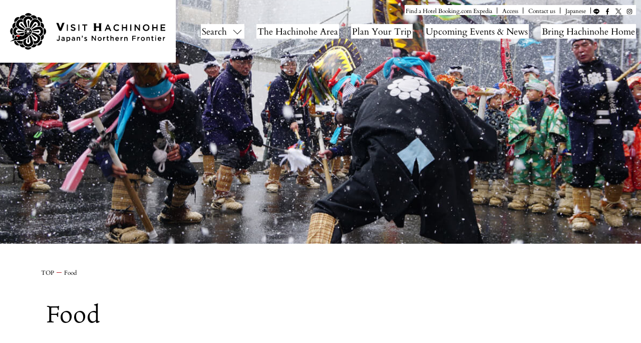

--- FILE ---
content_type: text/html; charset=UTF-8
request_url: http://visithachinohe.com/en/tag/food/
body_size: 40361
content:
<!DOCTYPE html><html><head> <script defer src="[data-uri]"></script> <meta charset="UTF-8"><meta name="viewport" content="width=device-width"><meta name="format-detection" content="telephone=no"><meta name="description" content="Visit Hachinohe provides all the information you need to enjoy the Hachinohe Area: Japan’s Northern Frontier. Come trek along the dynamic Tanesashi Coast, explore the history of a famous Samurai clan, or just kick back, eat &amp; drink your way through Hachinohe’s famous bar alleys. Information on what to do, where to go, and what to eat; all in regularly updated English!"><meta name="keywords" content="Aomori Prefecture,Hachinoe City,Kabushima,Squid,Hachinohe Sansha Taisai,Hachinohe Enburi,Morning Market,Hasshoku Center,Umineko,Kabushima Shrine,Tanesashi Coast,Hachinohe Senbei Soup,Hachinohe Maeoki Mackerel,Ichigo-ni,Nanbu Senbei,Bar Alleyways (Yokocho),Hachinohe Enburi,Hachinohe,Sightseeing,Aomori Sightseeing Spots,Aomori,Sightseeing Spots,Tourist Attractions,Famous Tourist Attractions,Domestic Tourism,Tourism,Popular,Reccomended"><link rel="icon" type="image/x-icon" href="http://visithachinohe.com/en/wp-content/themes/visithachinohe/assets/img/common/favicon.ico"><link rel="apple-touch-icon" sizes="180x180" href="http://visithachinohe.com/en/wp-content/themes/visithachinohe/assets/img/common/apple-touch-icon.png"><link rel="stylesheet" href="https://fonts.googleapis.com/icon?family=Material+Icons" type="text/css" media="all"><link rel="stylesheet" href="http://visithachinohe.com/en/wp-content/themes/visithachinohe/assets/css/style.min.css" type="text/css" media="all"><link rel="stylesheet" href="http://visithachinohe.com/en/wp-content/cache/autoptimize/css/autoptimize_single_30b593b71d7672658f89bfea0ab360c9.css" type="text/css" media="all"><link rel="stylesheet" href="http://visithachinohe.com/en/wp-content/cache/autoptimize/css/autoptimize_single_b574709a699e7a33ae05cae191364744.css" type="text/css" media="all">  <script defer src="https://www.googletagmanager.com/gtag/js?id=G-H03Q76DWC8"></script> <script defer src="[data-uri]"></script>  <script defer src="https://www.googletagmanager.com/gtag/js?id=G-B4KKQFXW0P"></script> <script defer src="[data-uri]"></script>  <script defer src="https://www.googletagmanager.com/gtag/js?id=AW-740180797"></script> <script defer src="[data-uri]"></script>  <script defer src="[data-uri]"></script> <noscript> <img height="1" width="1"
 src="https://www.facebook.com/tr?id=2177074005885714&ev=PageView
 &noscript=1"/> </noscript><title>Food | Visit Hachinohe ｜The Offical Guide to Hachinohe, Japan</title><meta name="robots" content="max-image-preview:large" /><link rel="canonical" href="https://visithachinohe.com/en/tag/food/" /><meta name="generator" content="All in One SEO (AIOSEO) 4.6.2" /> <script type="application/ld+json" class="aioseo-schema">{"@context":"https:\/\/schema.org","@graph":[{"@type":"BreadcrumbList","@id":"https:\/\/visithachinohe.com\/en\/tag\/food\/#breadcrumblist","itemListElement":[{"@type":"ListItem","@id":"https:\/\/visithachinohe.com\/en\/#listItem","position":1,"name":"Home","item":"https:\/\/visithachinohe.com\/en\/","nextItem":"https:\/\/visithachinohe.com\/en\/tag\/food\/#listItem"},{"@type":"ListItem","@id":"https:\/\/visithachinohe.com\/en\/tag\/food\/#listItem","position":2,"name":"Food","previousItem":"https:\/\/visithachinohe.com\/en\/#listItem"}]},{"@type":"CollectionPage","@id":"https:\/\/visithachinohe.com\/en\/tag\/food\/#collectionpage","url":"https:\/\/visithachinohe.com\/en\/tag\/food\/","name":"Food | Visit Hachinohe \uff5cThe Offical Guide to Hachinohe, Japan","inLanguage":"en-US","isPartOf":{"@id":"https:\/\/visithachinohe.com\/en\/#website"},"breadcrumb":{"@id":"https:\/\/visithachinohe.com\/en\/tag\/food\/#breadcrumblist"}},{"@type":"Organization","@id":"https:\/\/visithachinohe.com\/en\/#organization","name":"Visit Hachinohe \uff5cThe Offical Guide to Hachinohe, Japan","url":"https:\/\/visithachinohe.com\/en\/"},{"@type":"WebSite","@id":"https:\/\/visithachinohe.com\/en\/#website","url":"https:\/\/visithachinohe.com\/en\/","name":"Visit Hachinohe \uff5cThe Offical Guide to Hachinohe, Japan","description":"Visit Hachinohe provides all the information you need to enjoy the Hachinohe Area: Japan\u2019s Northern Frontier. Come trek along the dynamic Tanesashi Coast, explore the history of a famous Samurai clan, or just kick back, eat & drink your way through Hachinohe\u2019s famous bar alleys. Information on what to do, where to go, and what to eat; all in regularly updated English!","inLanguage":"en-US","publisher":{"@id":"https:\/\/visithachinohe.com\/en\/#organization"}}]}</script> <link rel="preload" href="http://visithachinohe.com/en/wp-content/plugins/rate-my-post/public/css/fonts/ratemypost.ttf" type="font/ttf" as="font" crossorigin="anonymous"><link href='https://fonts.gstatic.com' crossorigin='anonymous' rel='preconnect' /><link rel="alternate" type="application/rss+xml" title="Visit Hachinohe ｜The Offical Guide to Hachinohe, Japan &raquo; Food Tag Feed" href="https://visithachinohe.com/en/tag/food/feed/" /><link rel='stylesheet' id='wp-block-library-css' href='http://visithachinohe.com/en/wp-includes/css/dist/block-library/style.min.css?ver=0ded8e3334fc676bcc6ad2dec74c437e' type='text/css' media='all' /><style id='classic-theme-styles-inline-css' type='text/css'>/*! This file is auto-generated */
.wp-block-button__link{color:#fff;background-color:#32373c;border-radius:9999px;box-shadow:none;text-decoration:none;padding:calc(.667em + 2px) calc(1.333em + 2px);font-size:1.125em}.wp-block-file__button{background:#32373c;color:#fff;text-decoration:none}</style><style id='global-styles-inline-css' type='text/css'>body{--wp--preset--color--black: #000000;--wp--preset--color--cyan-bluish-gray: #abb8c3;--wp--preset--color--white: #ffffff;--wp--preset--color--pale-pink: #f78da7;--wp--preset--color--vivid-red: #cf2e2e;--wp--preset--color--luminous-vivid-orange: #ff6900;--wp--preset--color--luminous-vivid-amber: #fcb900;--wp--preset--color--light-green-cyan: #7bdcb5;--wp--preset--color--vivid-green-cyan: #00d084;--wp--preset--color--pale-cyan-blue: #8ed1fc;--wp--preset--color--vivid-cyan-blue: #0693e3;--wp--preset--color--vivid-purple: #9b51e0;--wp--preset--gradient--vivid-cyan-blue-to-vivid-purple: linear-gradient(135deg,rgba(6,147,227,1) 0%,rgb(155,81,224) 100%);--wp--preset--gradient--light-green-cyan-to-vivid-green-cyan: linear-gradient(135deg,rgb(122,220,180) 0%,rgb(0,208,130) 100%);--wp--preset--gradient--luminous-vivid-amber-to-luminous-vivid-orange: linear-gradient(135deg,rgba(252,185,0,1) 0%,rgba(255,105,0,1) 100%);--wp--preset--gradient--luminous-vivid-orange-to-vivid-red: linear-gradient(135deg,rgba(255,105,0,1) 0%,rgb(207,46,46) 100%);--wp--preset--gradient--very-light-gray-to-cyan-bluish-gray: linear-gradient(135deg,rgb(238,238,238) 0%,rgb(169,184,195) 100%);--wp--preset--gradient--cool-to-warm-spectrum: linear-gradient(135deg,rgb(74,234,220) 0%,rgb(151,120,209) 20%,rgb(207,42,186) 40%,rgb(238,44,130) 60%,rgb(251,105,98) 80%,rgb(254,248,76) 100%);--wp--preset--gradient--blush-light-purple: linear-gradient(135deg,rgb(255,206,236) 0%,rgb(152,150,240) 100%);--wp--preset--gradient--blush-bordeaux: linear-gradient(135deg,rgb(254,205,165) 0%,rgb(254,45,45) 50%,rgb(107,0,62) 100%);--wp--preset--gradient--luminous-dusk: linear-gradient(135deg,rgb(255,203,112) 0%,rgb(199,81,192) 50%,rgb(65,88,208) 100%);--wp--preset--gradient--pale-ocean: linear-gradient(135deg,rgb(255,245,203) 0%,rgb(182,227,212) 50%,rgb(51,167,181) 100%);--wp--preset--gradient--electric-grass: linear-gradient(135deg,rgb(202,248,128) 0%,rgb(113,206,126) 100%);--wp--preset--gradient--midnight: linear-gradient(135deg,rgb(2,3,129) 0%,rgb(40,116,252) 100%);--wp--preset--font-size--small: 13px;--wp--preset--font-size--medium: 20px;--wp--preset--font-size--large: 36px;--wp--preset--font-size--x-large: 42px;--wp--preset--spacing--20: 0.44rem;--wp--preset--spacing--30: 0.67rem;--wp--preset--spacing--40: 1rem;--wp--preset--spacing--50: 1.5rem;--wp--preset--spacing--60: 2.25rem;--wp--preset--spacing--70: 3.38rem;--wp--preset--spacing--80: 5.06rem;--wp--preset--shadow--natural: 6px 6px 9px rgba(0, 0, 0, 0.2);--wp--preset--shadow--deep: 12px 12px 50px rgba(0, 0, 0, 0.4);--wp--preset--shadow--sharp: 6px 6px 0px rgba(0, 0, 0, 0.2);--wp--preset--shadow--outlined: 6px 6px 0px -3px rgba(255, 255, 255, 1), 6px 6px rgba(0, 0, 0, 1);--wp--preset--shadow--crisp: 6px 6px 0px rgba(0, 0, 0, 1);}:where(.is-layout-flex){gap: 0.5em;}:where(.is-layout-grid){gap: 0.5em;}body .is-layout-flex{display: flex;}body .is-layout-flex{flex-wrap: wrap;align-items: center;}body .is-layout-flex > *{margin: 0;}body .is-layout-grid{display: grid;}body .is-layout-grid > *{margin: 0;}:where(.wp-block-columns.is-layout-flex){gap: 2em;}:where(.wp-block-columns.is-layout-grid){gap: 2em;}:where(.wp-block-post-template.is-layout-flex){gap: 1.25em;}:where(.wp-block-post-template.is-layout-grid){gap: 1.25em;}.has-black-color{color: var(--wp--preset--color--black) !important;}.has-cyan-bluish-gray-color{color: var(--wp--preset--color--cyan-bluish-gray) !important;}.has-white-color{color: var(--wp--preset--color--white) !important;}.has-pale-pink-color{color: var(--wp--preset--color--pale-pink) !important;}.has-vivid-red-color{color: var(--wp--preset--color--vivid-red) !important;}.has-luminous-vivid-orange-color{color: var(--wp--preset--color--luminous-vivid-orange) !important;}.has-luminous-vivid-amber-color{color: var(--wp--preset--color--luminous-vivid-amber) !important;}.has-light-green-cyan-color{color: var(--wp--preset--color--light-green-cyan) !important;}.has-vivid-green-cyan-color{color: var(--wp--preset--color--vivid-green-cyan) !important;}.has-pale-cyan-blue-color{color: var(--wp--preset--color--pale-cyan-blue) !important;}.has-vivid-cyan-blue-color{color: var(--wp--preset--color--vivid-cyan-blue) !important;}.has-vivid-purple-color{color: var(--wp--preset--color--vivid-purple) !important;}.has-black-background-color{background-color: var(--wp--preset--color--black) !important;}.has-cyan-bluish-gray-background-color{background-color: var(--wp--preset--color--cyan-bluish-gray) !important;}.has-white-background-color{background-color: var(--wp--preset--color--white) !important;}.has-pale-pink-background-color{background-color: var(--wp--preset--color--pale-pink) !important;}.has-vivid-red-background-color{background-color: var(--wp--preset--color--vivid-red) !important;}.has-luminous-vivid-orange-background-color{background-color: var(--wp--preset--color--luminous-vivid-orange) !important;}.has-luminous-vivid-amber-background-color{background-color: var(--wp--preset--color--luminous-vivid-amber) !important;}.has-light-green-cyan-background-color{background-color: var(--wp--preset--color--light-green-cyan) !important;}.has-vivid-green-cyan-background-color{background-color: var(--wp--preset--color--vivid-green-cyan) !important;}.has-pale-cyan-blue-background-color{background-color: var(--wp--preset--color--pale-cyan-blue) !important;}.has-vivid-cyan-blue-background-color{background-color: var(--wp--preset--color--vivid-cyan-blue) !important;}.has-vivid-purple-background-color{background-color: var(--wp--preset--color--vivid-purple) !important;}.has-black-border-color{border-color: var(--wp--preset--color--black) !important;}.has-cyan-bluish-gray-border-color{border-color: var(--wp--preset--color--cyan-bluish-gray) !important;}.has-white-border-color{border-color: var(--wp--preset--color--white) !important;}.has-pale-pink-border-color{border-color: var(--wp--preset--color--pale-pink) !important;}.has-vivid-red-border-color{border-color: var(--wp--preset--color--vivid-red) !important;}.has-luminous-vivid-orange-border-color{border-color: var(--wp--preset--color--luminous-vivid-orange) !important;}.has-luminous-vivid-amber-border-color{border-color: var(--wp--preset--color--luminous-vivid-amber) !important;}.has-light-green-cyan-border-color{border-color: var(--wp--preset--color--light-green-cyan) !important;}.has-vivid-green-cyan-border-color{border-color: var(--wp--preset--color--vivid-green-cyan) !important;}.has-pale-cyan-blue-border-color{border-color: var(--wp--preset--color--pale-cyan-blue) !important;}.has-vivid-cyan-blue-border-color{border-color: var(--wp--preset--color--vivid-cyan-blue) !important;}.has-vivid-purple-border-color{border-color: var(--wp--preset--color--vivid-purple) !important;}.has-vivid-cyan-blue-to-vivid-purple-gradient-background{background: var(--wp--preset--gradient--vivid-cyan-blue-to-vivid-purple) !important;}.has-light-green-cyan-to-vivid-green-cyan-gradient-background{background: var(--wp--preset--gradient--light-green-cyan-to-vivid-green-cyan) !important;}.has-luminous-vivid-amber-to-luminous-vivid-orange-gradient-background{background: var(--wp--preset--gradient--luminous-vivid-amber-to-luminous-vivid-orange) !important;}.has-luminous-vivid-orange-to-vivid-red-gradient-background{background: var(--wp--preset--gradient--luminous-vivid-orange-to-vivid-red) !important;}.has-very-light-gray-to-cyan-bluish-gray-gradient-background{background: var(--wp--preset--gradient--very-light-gray-to-cyan-bluish-gray) !important;}.has-cool-to-warm-spectrum-gradient-background{background: var(--wp--preset--gradient--cool-to-warm-spectrum) !important;}.has-blush-light-purple-gradient-background{background: var(--wp--preset--gradient--blush-light-purple) !important;}.has-blush-bordeaux-gradient-background{background: var(--wp--preset--gradient--blush-bordeaux) !important;}.has-luminous-dusk-gradient-background{background: var(--wp--preset--gradient--luminous-dusk) !important;}.has-pale-ocean-gradient-background{background: var(--wp--preset--gradient--pale-ocean) !important;}.has-electric-grass-gradient-background{background: var(--wp--preset--gradient--electric-grass) !important;}.has-midnight-gradient-background{background: var(--wp--preset--gradient--midnight) !important;}.has-small-font-size{font-size: var(--wp--preset--font-size--small) !important;}.has-medium-font-size{font-size: var(--wp--preset--font-size--medium) !important;}.has-large-font-size{font-size: var(--wp--preset--font-size--large) !important;}.has-x-large-font-size{font-size: var(--wp--preset--font-size--x-large) !important;}
.wp-block-navigation a:where(:not(.wp-element-button)){color: inherit;}
:where(.wp-block-post-template.is-layout-flex){gap: 1.25em;}:where(.wp-block-post-template.is-layout-grid){gap: 1.25em;}
:where(.wp-block-columns.is-layout-flex){gap: 2em;}:where(.wp-block-columns.is-layout-grid){gap: 2em;}
.wp-block-pullquote{font-size: 1.5em;line-height: 1.6;}</style><link rel='stylesheet' id='rate-my-post-css' href='http://visithachinohe.com/en/wp-content/cache/autoptimize/css/autoptimize_single_a940c17113aef31716a5bf159b62132c.css?ver=4.0.2' type='text/css' media='all' /><link rel="https://api.w.org/" href="https://visithachinohe.com/en/wp-json/" /><link rel="alternate" type="application/json" href="https://visithachinohe.com/en/wp-json/wp/v2/tags/54" /> <noscript><style>.lazyload[data-src]{display:none !important;}</style></noscript><style>.lazyload{background-image:none !important;}.lazyload:before{background-image:none !important;}</style><style>.wp-block-gallery.is-cropped .blocks-gallery-item picture{height:100%;width:100%;}</style><style type="text/css">.broken_link, a.broken_link {
	text-decoration: line-through;
}</style><link rel="icon" href="https://visithachinohe.com/en/wp-content/uploads/2023/12/apple-touch-icon-150x150.png" sizes="32x32" /><link rel="icon" href="https://visithachinohe.com/en/wp-content/uploads/2023/12/apple-touch-icon.png" sizes="192x192" /><link rel="apple-touch-icon" href="https://visithachinohe.com/en/wp-content/uploads/2023/12/apple-touch-icon.png" /><meta name="msapplication-TileImage" content="https://visithachinohe.com/en/wp-content/uploads/2023/12/apple-touch-icon.png" /></head><body class="page"> <noscript><div>このページは JavaScript を使用しています。ご使用中のブラウザは JavaScript が無効になっているか、JavaScript に対応していません。<br> JavaScript を有効にするか、JavaScript が使用可能なブラウザでアクセスして下さい。</div> </noscript><header class="header l-header" id="header" role="banner"><div class="l-header-inner"><h1 class="header-logo"><a href="https://visithachinohe.com/en"><img id="site-logo" src="[data-uri]" alt="Visit Hachinohe ｜The Offical Guide to Hachinohe, Japan" data-src="http://visithachinohe.com/en/wp-content/themes/visithachinohe/assets/img/common/logo.svg" decoding="async" class="lazyload"><noscript><img id="site-logo" src="http://visithachinohe.com/en/wp-content/themes/visithachinohe/assets/img/common/logo.svg" alt="Visit Hachinohe ｜The Offical Guide to Hachinohe, Japan" data-eio="l"></noscript></a></h1><div class="header-nav"><div class="header-nav--sub popup-hidden"><ul class="list-separatebar with-last-bar"><li>Find a Hotel <a href="https://www.booking.com/index.html?label=gen173nr-1DCAEoggI46AdIM1gEaHWIAQGYARW4ARfIAQzYAQPoAQGIAgGoAgO4AuSE6eoFwAIB&sid=b18506572206cbc087b05d88eeb392f1&lang=en-us&sb_price_type=total&soz=1&lang_click=top;cdl=ja;lang_changed=1
" target="_blank">Booking.com</a> <a href="https://www.expedia.co.jp/Hotel-Search?adults=2&currency=JPY&destination=Hachinohe%20City&endDate=2019-09-06&langid=1033&localDateFormat=yyyy%2FM%2Fd&regionId=180619&siteid=28&sort=recommended&startDate=2019-09-05&useRewards=true" target="_blank">Expedia</a></li><li><a href="https://visithachinohe.com/en/access">Access</a></li><li><a href="https://visithachinohe.or.jp/" target="_blank">Contact us</a></li><li><a href="https://visithachinohe.com/" target="_blank">Japanese</a></li></ul><ul class="menu-sns"><li><a href="http://nav.cx/co6BbZW" target="_blank"><img src="[data-uri]" data-src="http://visithachinohe.com/en/wp-content/themes/visithachinohe/assets/img/common/icon-line.svg" decoding="async" class="lazyload"><noscript><img src="http://visithachinohe.com/en/wp-content/themes/visithachinohe/assets/img/common/icon-line.svg" data-eio="l"></noscript></a></li><li><a href="https://www.facebook.com/VisitHachinohe/" target="_blank"><img src="[data-uri]" alt="Facebook" data-src="http://visithachinohe.com/en/wp-content/themes/visithachinohe/assets/img/common/icon-facebook.svg" decoding="async" class="lazyload"><noscript><img src="http://visithachinohe.com/en/wp-content/themes/visithachinohe/assets/img/common/icon-facebook.svg" alt="Facebook" data-eio="l"></noscript></a></li><li><a href="https://twitter.com/hachinohe_kanko" target="_blank"><img src="[data-uri]" alt="X" data-src="http://visithachinohe.com/en/wp-content/themes/visithachinohe/assets/img/common/icon-x.svg" decoding="async" class="lazyload"><noscript><img src="http://visithachinohe.com/en/wp-content/themes/visithachinohe/assets/img/common/icon-x.svg" alt="X" data-eio="l"></noscript></a></li><li><a href="https://www.instagram.com/visit_hachinohe/" target="_blank"><img src="[data-uri]" alt="Instagram" data-src="http://visithachinohe.com/en/wp-content/themes/visithachinohe/assets/img/common/icon-instagram.svg" decoding="async" class="lazyload"><noscript><img src="http://visithachinohe.com/en/wp-content/themes/visithachinohe/assets/img/common/icon-instagram.svg" alt="Instagram" data-eio="l"></noscript></a></li></ul></div><nav class="header-nav--main" role="navigation" aria-label="メインメニュー"><ul><li class="header-nav-item"> <button class="btn-gnav" id="btn-gnav" type="button">Search</button></li><li class="header-nav-item popup-hidden"><a href="https://visithachinohe.com/en/area">The Hachinohe Area</a></li><li class="header-nav-item popup-hidden"><a href="https://visithachinohe.com/en/course">Plan Your Trip</a></li><li class="header-nav-item popup-hidden"><a href="https://visithachinohe.com/en/topics">Upcoming Events & News</a></li><li class="header-nav-item popup-hidden"><a href="https://visithachinohe.com/en/shopping">Bring Hachinohe Home</a></li></ul></nav></div><div class="btn-menu-close"> <button id="btn-menu-close" type="button"> <img src="[data-uri]" alt="メニューを閉じる" data-src="http://visithachinohe.com/en/wp-content/themes/visithachinohe/assets/img/common/btn-menu-close.svg" decoding="async" class="lazyload"><noscript><img src="http://visithachinohe.com/en/wp-content/themes/visithachinohe/assets/img/common/btn-menu-close.svg" alt="メニューを閉じる" data-eio="l"></noscript> </button></div><div class="btn-sp-menu"> <button type="button"> <img src="[data-uri]" alt="メニューを開く" data-src="http://visithachinohe.com/en/wp-content/themes/visithachinohe/assets/img/common/btn-sp-menu.svg" decoding="async" class="lazyload"><noscript><img src="http://visithachinohe.com/en/wp-content/themes/visithachinohe/assets/img/common/btn-sp-menu.svg" alt="メニューを開く" data-eio="l"></noscript> </button></div></div><div class="popup-menu" id="popup-menu"><div class="popup-menu-inner"><div class="search-menu flex column--3 no-drop"> <a class="column lazyload" href="https://visithachinohe.com/en/stories" style="" data-back="http://visithachinohe.com/en/wp-content/themes/visithachinohe/assets/img/common/img-search-menu01.jpg"><span>Stories</span></a> <a class="column lazyload" href="https://visithachinohe.com/en/experiences" style="" data-back="http://visithachinohe.com/en/wp-content/themes/visithachinohe/assets/img/common/img-search-menu02.jpg"><span>Experiences</span></a> <a class="column lazyload" href="https://visithachinohe.com/en/places" style="" data-back="http://visithachinohe.com/en/wp-content/themes/visithachinohe/assets/img/common/img-search-menu03.jpg"><span>Places</span></a></div><div class="popup-menu--sp"><ul class="menu-text"><li><a class="link-item type-news" href="https://visithachinohe.com/en/topics">Upcoming Events & News</a></li><li><a class="link-item type-modelcourse" href="https://visithachinohe.com/en/course">Trip Ideas & Itineraries</a></li><li><a class="link-item type-shopping" href="https://visithachinohe.com/en/shopping">Bring Hachinohe Home</a></li><li><a class="link-item" href="https://visithachinohe.com/en/access">Access</a></li><li><a class="link-item" href="https://visithachinohe.or.jp/" target="_blank">Contact us</a></li><li><a href="https://visithachinohe.com/" target="_blank">Japanese</a></li><li class="multiple">Find a Hotel <a href="https://www.booking.com/index.html?label=gen173nr-1DCAEoggI46AdIM1gEaHWIAQGYARW4ARfIAQzYAQPoAQGIAgGoAgO4AuSE6eoFwAIB&sid=b18506572206cbc087b05d88eeb392f1&lang=en-us&sb_price_type=total&soz=1&lang_click=top;cdl=ja;lang_changed=1
" target="_blank">Booking.com</a> <a href="https://www.expedia.co.jp/Hotel-Search?adults=2&currency=JPY&destination=Hachinohe%20City&endDate=2019-09-06&langid=1033&localDateFormat=yyyy%2FM%2Fd&regionId=180619&siteid=28&sort=recommended&startDate=2019-09-05&useRewards=true" target="_blank">Expedia</a></li></ul><ul class="menu-sns"><li><a href="http://nav.cx/co6BbZW"><img src="[data-uri]" data-src="http://visithachinohe.com/en/wp-content/themes/visithachinohe/assets/img/common/icon-line-white.svg" decoding="async" class="lazyload"><noscript><img src="http://visithachinohe.com/en/wp-content/themes/visithachinohe/assets/img/common/icon-line-white.svg" data-eio="l"></noscript></a></li><li><a href="https://www.facebook.com/tanesashiblog" target="_blank"><img src="[data-uri]" alt="Facebook" data-src="http://visithachinohe.com/en/wp-content/themes/visithachinohe/assets/img/common/icon-facebook-white.svg" decoding="async" class="lazyload"><noscript><img src="http://visithachinohe.com/en/wp-content/themes/visithachinohe/assets/img/common/icon-facebook-white.svg" alt="Facebook" data-eio="l"></noscript></a></li><li><a href="https://twitter.com/hachinohe_kanko" target="_blank"><img src="[data-uri]" alt="X" data-src="http://visithachinohe.com/en/wp-content/themes/visithachinohe/assets/img/common/icon-x-white.svg" decoding="async" class="lazyload"><noscript><img src="http://visithachinohe.com/en/wp-content/themes/visithachinohe/assets/img/common/icon-x-white.svg" alt="X" data-eio="l"></noscript></a></li><li><a href="https://www.instagram.com/visit_hachinohe/" target="_blank"><img src="[data-uri]" alt="Instagram" data-src="http://visithachinohe.com/en/wp-content/themes/visithachinohe/assets/img/common/icon-instagram-white.svg" decoding="async" class="lazyload"><noscript><img src="http://visithachinohe.com/en/wp-content/themes/visithachinohe/assets/img/common/icon-instagram-white.svg" alt="Instagram" data-eio="l"></noscript></a></li></ul></div><div class="flex column--2 popup-menu--search"><div class="box--search-form"><form role="search" method="get" id="searchform" action="/en"> <input type="text" value="" name="s" class="s" placeholder="Search keyword"> <button class="btn-search" type="submit"> <img src="[data-uri]" alt="Search for" data-src="http://visithachinohe.com/en/wp-content/themes/visithachinohe/assets/img/common/icon-search-button.svg" decoding="async" class="lazyload"><noscript><img src="http://visithachinohe.com/en/wp-content/themes/visithachinohe/assets/img/common/icon-search-button.svg" alt="Search for" data-eio="l"></noscript> </button></form></div><div class="popup-menu--sp"><div class="menu-keyword"><h3 class="title size-s">Popular</h3><ul class="panel exists-space column--2-fix list-search-keyword"><li><a href="https://visithachinohe.com/en/?s=Morning">Morning</a></li><li><a href="https://visithachinohe.com/en/?s=Tanesashi">Tanesashi</a></li><li><a href="https://visithachinohe.com/en/?s=sansha">sansha</a></li><li><a href="https://visithachinohe.com/en/?s=mutsu">mutsu</a></li><li><a href="https://visithachinohe.com/en/?s=enburi">enburi</a></li><li><a href="https://visithachinohe.com/en/?s=yokocho">yokocho</a></li><li><a href="https://visithachinohe.com/en/?s=tatehana">tatehana</a></li><li><a href="https://visithachinohe.com/en/?s=hacchi">hacchi</a></li><li><a href="https://visithachinohe.com/en/?s=marient">marient</a></li><li><a href="https://visithachinohe.com/en/?s=horse">horse</a></li></ul></div><div class="menu-keyword"><h3 class="title size-s">Recommended</h3><div class="textwidget custom-html-widget"><ul class="panel exists-space column--2-fix list-search-keyword"><li class="column"><a href="/en/?s=sansha">Hachinohe Sansha Taisai</a></li><li class="column"><a href="/en/?s=enburi">Enburi</a></li><li class="column"><a href="/en/?s=morning">Morning Market</a></li><li class="column"><a href="/en/?s=mutsu">Morning Market in front of Mutsu-Minato Station</a></li><li class="column"><a href="/en/?s=korekawa">Korekawa Jomon Museum</a></li><li class="column"><a href="/en/?s=tanesashi">Tanesashi Coast</a></li><li class="column"><a href="/en/?s=tatehana">Tatehana Wharf Morning Market</a></li><li class="column"><a href="/en/?s=kabushima">Kabushima</a></li><li class="column"><a href="/en/?s=marient">Marient</a></li><li class="column"><a href="/en/?s=yokocho">Yokocho</a></li></ul></div></div></div></div></div></div></header><main class="main l-main" role="main"><div class="page-heading type-archive"><div class="page-heading--image lazyload" style="" data-back="http://visithachinohe.com/en/wp-content/themes/visithachinohe/assets/img/page/img-mainvisual01.jpg"></div><div class="page-heading--breadcrumbs"><nav class="breadcrumbs-container" role="navigation" aria-label="現在位置"><ol class="breadcrumbs"><li class="breadcrumbs--item"><a href="https://visithachinohe.com/en">TOP</a></li><li class="breadcrumbs--item">Food</li></ol></nav></div><div class="page-heading--title"><h1>Food</h1></div></div><div class="page-contents-wrap"><div class="page-contents"><div class="list-archive" id="list-archive"><article class="archive--item"><h2><a href="https://visithachinohe.com/en/stories/the-hachinohe-sansha-taisai/">The Hachinohe Sansha Taisai 2025</a></h2> <a href="https://visithachinohe.com/en/stories/the-hachinohe-sansha-taisai/" class="archive--image thumbnail lazyload" style="" alt="The Hachinohe Sansha Taisai 2025" data-back="https://visithachinohe.com/en/wp-content/uploads/2019/09/Hachinohei_July-Aug-6748-1-1024x683.jpg"></a><div class="archive--contents"><div class="icon-text size-s"><i class="material-icons">place</i><ul class="list-separatebar"><li><a href="https://visithachinohe.com/en/area/hachinohe/">Hachinohe</a></li></ul></div><div class="icon-text size-s"><i class="material-icons">local_offer</i><ul class="list-separatebar"><li><a href="https://visithachinohe.com/en/tag/art/">Art</a></li><li><a href="https://visithachinohe.com/en/tag/experiences/">Experiences</a></li><li><a href="https://visithachinohe.com/en/tag/festival/">Festival</a></li><li><a href="https://visithachinohe.com/en/tag/food/">Food</a></li><li><a href="https://visithachinohe.com/en/tag/hachinohe/">Hachinohe</a></li><li><a href="https://visithachinohe.com/en/tag/history-and-culture/">History and culture</a></li></ul></div><p>TheHachinoheSanshaTaisaiisthelargestfestivalintheHachinoheregion,heldeveryyearfromJuly31toAugust4.Thefestivalfeaturesatr…</p> <a class="btn btn-green" href="https://visithachinohe.com/en/stories/the-hachinohe-sansha-taisai/">Read On</a></div></article><article class="archive--item"><h2><a href="https://visithachinohe.com/en/park/yamase-2/">The natural landscape brought about by the Yamase and Learn the wisdom of daily life</a></h2> <a href="https://visithachinohe.com/en/park/yamase-2/" class="archive--image thumbnail lazyload" style="" alt="The natural landscape brought about by the Yamase and Learn the wisdom of daily life" data-back="https://visithachinohe.com/en/wp-content/uploads/2022/03/tanesahi-flowers-1024x683.jpg"></a><div class="archive--contents"><div class="icon-text size-s"><i class="material-icons">place</i><ul class="list-separatebar"><li><a href="https://visithachinohe.com/en/area/hachinohe/">Hachinohe</a></li><li><a href="https://visithachinohe.com/en/area/hashikami/">Hashikami</a></li></ul></div><div class="icon-text size-s"><i class="material-icons">local_offer</i><ul class="list-separatebar"><li><a href="https://visithachinohe.com/en/tag/festival/">Festival</a></li><li><a href="https://visithachinohe.com/en/tag/food/">Food</a></li><li><a href="https://visithachinohe.com/en/tag/nature/">Nature</a></li><li><a href="https://visithachinohe.com/en/tag/superb-view/">Superb view</a></li><li><a href="https://visithachinohe.com/en/tag/traditional-crafts/">Traditional crafts</a></li></ul></div><p>Besidesthecoldwinters,thePacificsideoftheTohokuregionhassufferedfromthecold-weatherdamagecausedbythecold,moistwindsofthe…</p> <a class="btn btn-skyblue" href="https://visithachinohe.com/en/park/yamase-2/">Read On</a></div></article><article class="archive--item"><h2><a href="https://visithachinohe.com/en/park/hito/">Walk × People Meet the &#8220;Hashikami Omotenashi (hospitality) Angels&#8221;</a></h2> <a href="https://visithachinohe.com/en/park/hito/" class="archive--image thumbnail lazyload" style="" alt="Walk × People Meet the &#8220;Hashikami Omotenashi (hospitality) Angels&#8221;" data-back="https://visithachinohe.com/en/wp-content/uploads/2022/03/4_S5-1024x614-1024x614.jpg"></a><div class="archive--contents"><div class="icon-text size-s"><i class="material-icons">place</i><ul class="list-separatebar"><li><a href="https://visithachinohe.com/en/area/hashikami/">Hashikami</a></li></ul></div><div class="icon-text size-s"><i class="material-icons">local_offer</i><ul class="list-separatebar"><li><a href="https://visithachinohe.com/en/tag/food/">Food</a></li></ul></div><p>Awalkingtourtofeel&#8220;SanrikuFukko(reconstruction)NationalPark&#8221;withallfivesensesTheappealofwalkingthe&#8220;Mic…</p> <a class="btn btn-skyblue" href="https://visithachinohe.com/en/park/hito/">Read On</a></div></article></div></div><div class="pager"></div></div><div class="page-footer--information"><nav class="breadcrumbs-container" role="navigation" aria-label="現在位置"><ol class="breadcrumbs"><li class="breadcrumbs--item"><a href="https://visithachinohe.com/en">TOP</a></li><li class="breadcrumbs--item">Food</li></ol></nav></div></main><footer class="footer l-footer" role="contentinfo"><div class="l-footer-inner"><div class="footer-logo"> <img src="[data-uri]" alt="Visit Hachinohe ｜The Offical Guide to Hachinohe, Japan" data-src="http://visithachinohe.com/en/wp-content/themes/visithachinohe/assets/img/common/logo-footer.svg" decoding="async" class="lazyload"><noscript><img src="http://visithachinohe.com/en/wp-content/themes/visithachinohe/assets/img/common/logo-footer.svg" alt="Visit Hachinohe ｜The Offical Guide to Hachinohe, Japan" data-eio="l"></noscript></div><div class="footer-mainnav"><div class="textwidget custom-html-widget"><div class="footer-nav"><div class="footer-nav--title">The Visit Hachinohe Area</div><ul><li><a href="/en/area/hachinohe">Hachinohe</a></li><li><a href="/en/area/sannohe">Sannohe </a></li><li><a href="/en/area/gonohe">Gonohe</a></li><li><a href="/en/area/takko">Takko</a></li><li><a href="/en/area/nanbu">Nanbu</a></li><li><a href="/en/area/hashikami">Hashikami </a></li><li><a href="/en/area/shingo">Shingo</a></li><li><a href="/en/area/oirase">Oirase</a></li></ul></div><div class="footer-nav"><div class="footer-nav--title">Search</div><ul><li><a href="/en/stories">Stories</a></li><li><a href="/en/experiences">Experiences</a></li><li><a href="/en/spots">Places</a></li></ul></div><div class="footer-nav"><div class="footer-nav--title">Upcoming Events & News</div><ul><li><a href="/en/tag/news">News</a></li><li><a href="/en/tag/event">Upcoming Events</a></li></ul></div><div class="footer-nav"><div class="footer-nav--title">Trip Ideas & Itineraries</div><ul><li><a href="/en/course/sanriku">The Sanriku Fukko National Park</a></li><li><a href="/en/course/zizakemankitsu">Hachinohe After Dark: Bar Hopping</a></li><li><a href="/en/course/gokan">Hachinohe Area through the Five Senses</a></li><li><a href="/en/course/inakagurashi">From the Mountains to the Sea</a></li><li><a href="/en/course/umatokonamon">Travel through Hachinohe’s Culinary History</a></li><li><a href="/en/course/beginnners">The Hachinohe Area for Beginners </a></li></ul></div><div class="footer-nav"><div class="footer-nav--title">Travel Information</div><ul><li><a href="/en/area">What’s the Hachinohe Area / Downloadable Pictures</a></li><li><a href="/en/brochure">Downloadable Sightseeing Brochures</a></li><li><a href="/en/info">Visitor Information Centers & Resources</a></li><li><a href="/en/guide">Local Guides</a></li><li><a href="/en/access">Access and Transportation Information</a></li></ul></div></div></div><div class="footer-subnav"><ul class="list-separatebar color-white"><li><a href="https://visithachinohe.com/en/area">What is the Hachinohe Area</a></li><li><a href="https://visithachinohe.or.jp/" target="_blank">Corporate Site</a></li></ul><p class="footer-copyright"><small>&copy; 2019 VISIT HACHINOHE</small></p></div></div></footer>  <script defer type=text/javascript src="http://visithachinohe.com/en/wp-content/themes/visithachinohe/assets/js/libs/jquery-2.2.4.min.js"></script> <script defer type=text/javascript src="http://visithachinohe.com/en/wp-content/themes/visithachinohe/assets/js/libs/Magnific-Popup/dist/jquery.magnific-popup.min.js"></script> <script defer type=text/javascript src="http://visithachinohe.com/en/wp-content/cache/autoptimize/js/autoptimize_single_c47d8821f8d4f286fc7ce1564f56d706.js"></script> <script defer type=text/javascript src="http://visithachinohe.com/en/wp-content/themes/visithachinohe/assets/js/libs/swiper.min.js"></script> <script defer type=text/javascript src="https://use.typekit.net/fya1swr.js"></script> <script defer type=text/javascript src="http://visithachinohe.com/en/wp-content/themes/visithachinohe/assets/js/libs/packery.pkgd.min.js"></script> <script defer type=text/javascript src="http://visithachinohe.com/en/wp-content/cache/autoptimize/js/autoptimize_single_38d953c1b654e484c0e2f68b20f38c76.js"></script> <script defer id="eio-lazy-load-js-before" src="[data-uri]"></script> <script defer type="text/javascript" src="http://visithachinohe.com/en/wp-content/plugins/ewww-image-optimizer/includes/lazysizes.min.js?ver=760" id="eio-lazy-load-js"></script> <script defer id="rate-my-post-js-extra" src="[data-uri]"></script> <script defer type="text/javascript" src="http://visithachinohe.com/en/wp-content/plugins/rate-my-post/public/js/rate-my-post.min.js?ver=4.0.2" id="rate-my-post-js"></script> </body></html>

--- FILE ---
content_type: text/css
request_url: http://visithachinohe.com/en/wp-content/cache/autoptimize/css/autoptimize_single_b574709a699e7a33ae05cae191364744.css
body_size: 16241
content:
@charset "UTF-8";@media screen and (max-width:640px){.pager{padding-bottom:20px}}.pager .pages{display:none}.pager{list-style:none}.pager span,.pager a{margin:0 10px 20px;display:inline-block;width:68px;height:68px;line-height:66px;text-align:center;color:#13b767;background:0 0;border-color:#13b767;border-width:1px;border-style:solid;border-radius:50%;font-size:1.625rem;text-decoration:none;transition:all .25s ease-out}@media screen and (max-width:640px){.pager span,.pager a{width:44px;height:44px;line-height:42px;font-size:1.125rem;margin:0 3px 10px}}.pager .current{background-color:#13b767;color:#fff}.pager .is_current{margin:0 10px 20px;display:inline-block;width:68px;height:68px;line-height:66px;text-align:center;color:#fff;background-color:#13b767;border-color:#13b767;border-width:1px;border-style:solid;border-radius:50%;font-size:1.625rem;text-decoration:none;transition:all .25s ease-out}@media screen and (max-width:640px){.pager .is_current{width:44px;height:44px;line-height:42px;font-size:1.125rem;margin:0 3px 10px}}.pager a:hover{opacity:.5}.pager img{display:inline-block;vertical-align:middle;width:18px;height:18px}.pager .previouspostslink,.pager .nextpostslink{background-position:center;background-size:18px 18px;background-repeat:no-repeat;text-indent:-999em}.pager .previouspostslink{background-image:url(//visithachinohe.com/en/wp-content/themes/visithachinohe/assets/css/../img/page/icon-prev.svg)}.pager .nextpostslink{background-image:url(//visithachinohe.com/en/wp-content/themes/visithachinohe/assets/css/../img/page/icon-next.svg)}a.btn,.btn{padding:3px 34px 3px 20px;font-size:1.125rem;line-height:1.5em;border-color:#9e9e9e;color:#9e9e9e}a.btn:hover,.btn:hover{background-color:#9e9e9e;color:#fff}a.btn:before{border-color:transparent transparent transparent #9e9e9e}a.btn:hover:before{border-color:transparent transparent transparent #fff}a.btn:hover:after{border-color:transparent transparent transparent #9e9e9e}[class*=bg-].thumbnail{background-color:#9e9e9e;background-position:center;background-size:30%;background-repeat:no-repeat}body.color-base .page-heading.type-slider{background-color:#9e9e9e}body.color-base a.btn,body.color-base .btn{border-color:#9e9e9e;color:#9e9e9e}body.color-base a.btn:hover,body.color-base .btn:hover{background-color:#9e9e9e;color:#fff}body.color-base a.btn:before{border-color:transparent transparent transparent #9e9e9e}body.color-base a.btn:hover:before{border-color:transparent transparent transparent #fff}body.color-base a.btn:hover:after{border-color:transparent transparent transparent #9e9e9e}a.btn.btn-green{border-color:#13b767;color:#13b767}a.btn.btn-green:before{border-color:transparent transparent transparent #13b767}a.btn.btn-green:hover{background-color:#13b767;color:#fff}a.btn.btn-green:hover:before{border-color:transparent transparent transparent #fff}a.btn.btn-green:hover:after{border-color:transparent transparent transparent #13b767}.thumbnail.bg-green{background-color:#13b767}body.color-green a.btn,body.color-green .btn{border-color:#13b767;color:#13b767}body.color-green a.btn:hover,body.color-green .btn:hover{background-color:#13b767;color:#fff}body.color-green a.btn:before{border-color:transparent transparent transparent #13b767}body.color-green a.btn:hover:before{border-color:transparent transparent transparent #fff}body.color-green a.btn:hover:after{border-color:transparent transparent transparent #13b767}a.btn.btn-yellow{border-color:#fb3;color:#fb3}a.btn.btn-yellow:before{border-color:transparent transparent transparent #fb3}a.btn.btn-yellow:hover{background-color:#fb3;color:#fff}a.btn.btn-yellow:hover:before{border-color:transparent transparent transparent #fff}a.btn.btn-yellow:hover:after{border-color:transparent transparent transparent #fb3}.thumbnail.bg-yellow{background-color:#fb3}body.color-yellow a.btn,body.color-yellow .btn{border-color:#fb3;color:#fb3}body.color-yellow a.btn:hover,body.color-yellow .btn:hover{background-color:#fb3;color:#fff}body.color-yellow a.btn:before{border-color:transparent transparent transparent #fb3}body.color-yellow a.btn:hover:before{border-color:transparent transparent transparent #fff}body.color-yellow a.btn:hover:after{border-color:transparent transparent transparent #fb3}a.btn.btn-blue{border-color:#0065cc;color:#0065cc}a.btn.btn-blue:before{border-color:transparent transparent transparent #0065cc}a.btn.btn-blue:hover{background-color:#0065cc;color:#fff}a.btn.btn-blue:hover:before{border-color:transparent transparent transparent #fff}a.btn.btn-blue:hover:after{border-color:transparent transparent transparent #0065cc}.thumbnail.bg-blue{background-color:#0065cc}body.color-blue a.btn,body.color-blue .btn{border-color:#0065cc;color:#0065cc}body.color-blue a.btn:hover,body.color-blue .btn:hover{background-color:#0065cc;color:#fff}body.color-blue a.btn:before{border-color:transparent transparent transparent #0065cc}body.color-blue a.btn:hover:before{border-color:transparent transparent transparent #fff}body.color-blue a.btn:hover:after{border-color:transparent transparent transparent #0065cc}a.btn.btn-purple{border-color:#734ddb;color:#734ddb}a.btn.btn-purple:before{border-color:transparent transparent transparent #734ddb}a.btn.btn-purple:hover{background-color:#734ddb;color:#fff}a.btn.btn-purple:hover:before{border-color:transparent transparent transparent #fff}a.btn.btn-purple:hover:after{border-color:transparent transparent transparent #734ddb}.thumbnail.bg-purple{background-color:#734ddb}body.color-purple a.btn,body.color-purple .btn{border-color:#734ddb;color:#734ddb}body.color-purple a.btn:hover,body.color-purple .btn:hover{background-color:#734ddb;color:#fff}body.color-purple a.btn:before{border-color:transparent transparent transparent #734ddb}body.color-purple a.btn:hover:before{border-color:transparent transparent transparent #fff}body.color-purple a.btn:hover:after{border-color:transparent transparent transparent #734ddb}a.btn.btn-gray{border-color:#9e9e9e;color:#9e9e9e}a.btn.btn-gray:before{border-color:transparent transparent transparent #9e9e9e}a.btn.btn-gray:hover{background-color:#9e9e9e;color:#fff}a.btn.btn-gray:hover:before{border-color:transparent transparent transparent #fff}a.btn.btn-gray:hover:after{border-color:transparent transparent transparent #9e9e9e}.thumbnail.bg-gray{background-color:#9e9e9e}body.color-gray a.btn,body.color-gray .btn{border-color:#9e9e9e;color:#9e9e9e}body.color-gray a.btn:hover,body.color-gray .btn:hover{background-color:#9e9e9e;color:#fff}body.color-gray a.btn:before{border-color:transparent transparent transparent #9e9e9e}body.color-gray a.btn:hover:before{border-color:transparent transparent transparent #fff}body.color-gray a.btn:hover:after{border-color:transparent transparent transparent #9e9e9e}a.btn.btn-pink{border-color:#e0279a;color:#e0279a}a.btn.btn-pink:before{border-color:transparent transparent transparent #e0279a}a.btn.btn-pink:hover{background-color:#e0279a;color:#fff}a.btn.btn-pink:hover:before{border-color:transparent transparent transparent #fff}a.btn.btn-pink:hover:after{border-color:transparent transparent transparent #e0279a}.thumbnail.bg-pink{background-color:#e0279a}body.color-pink a.btn,body.color-pink .btn{border-color:#e0279a;color:#e0279a}body.color-pink a.btn:hover,body.color-pink .btn:hover{background-color:#e0279a;color:#fff}body.color-pink a.btn:before{border-color:transparent transparent transparent #e0279a}body.color-pink a.btn:hover:before{border-color:transparent transparent transparent #fff}body.color-pink a.btn:hover:after{border-color:transparent transparent transparent #e0279a}a.btn.btn-skyblue{border-color:#59b9c6;color:#59b9c6}a.btn.btn-skyblue:before{border-color:transparent transparent transparent #59b9c6}a.btn.btn-skyblue:hover{background-color:#59b9c6;color:#fff}a.btn.btn-skyblue:hover:before{border-color:transparent transparent transparent #fff}a.btn.btn-skyblue:hover:after{border-color:transparent transparent transparent #59b9c6}.thumbnail.bg-skyblue{background-color:#59b9c6}body.color-skyblue a.btn,body.color-skyblue .btn{border-color:#59b9c6;color:#59b9c6}body.color-skyblue a.btn:hover,body.color-skyblue .btn:hover{background-color:#59b9c6;color:#fff}body.color-skyblue a.btn:before{border-color:transparent transparent transparent #59b9c6}body.color-skyblue a.btn:hover:before{border-color:transparent transparent transparent #fff}body.color-skyblue a.btn:hover:after{border-color:transparent transparent transparent #59b9c6}.header{position:fixed;top:0;left:0;right:0;z-index:101}body.home .section--mainvisual{padding-bottom:30px}body.home .section--pickupstory .section--inner{padding-top:50px;padding-bottom:50px}.page-heading--information .breadcrumbs--item a,.icon-text .list-separatebar a{text-decoration:underline}.page-heading--information .breadcrumbs--item a:hover,.icon-text .list-separatebar a:hover{text-decoration:none}.page-heading .page-heading--title h1{padding:3px 3px 0;line-height:1.7}body.page .page-contents.free_area a{text-decoration:underline}body.page .page-contents.free_area a:hover{text-decoration:none}body.page .page-contents .btn-radius,body.page .page-contents a.btn-radius{text-decoration:none}.page-contents .flex.exists-space:after{display:block;content:'';width:33.33%}body.page .page-contents a.type-map[target=_blank]:after{content:none;font-family:inherit}.page-heading--breadcrumbs .breadcrumbs--item a{text-decoration:none}.page-heading--breadcrumbs .breadcrumbs--item a:hover{text-decoration:underline}body.page h3.c-days{text-align:center;margin:0 0 40px;padding:20px;background:#734ddb;color:#fff}body.page h4.c-point{text-align:center;margin:0 0 40px;padding:20px;border:solid 2px #734ddb;color:#734ddb}body.page h4.c-point a{color:#734ddb}body.page p.next-go{text-align:center;margin:0 0 40px;font-size:93%}p.next-go span{position:relative;display:inline-block;padding:0 0 0 50px;vertical-align:middle;text-decoration:none;color:#734ddb}p.next-go span:before,p.next-go span:after{position:absolute;top:0;bottom:0;left:0;margin:auto;content:"";vertical-align:middle}p.next-go span:before{width:36px;height:36px;-webkit-border-radius:50%;border-radius:50%;background:#734ddb}p.next-go span:after{left:10px;top:-10px;width:16px;height:16px;border-top:1px solid #fff;border-right:1px solid #fff;-webkit-transform:rotate(135deg);transform:rotate(135deg)}body.page p.c-time,body.page p.c-info{font-size:85%}body.page p.c-time{color:#734ddb}.entry-content .wpdreams_asl_container{padding-bottom:50px}.entry-content .proinput{background:#eee}.entry-content .proinput input{font-size:182% !important}.page-contents.type-bgcolor:after,.page-contents.type-bgcolor:before{width:100%}.page-contents.type-bgcolor:after{left:50%;margin-left:360px}.page-contents.type-bgcolor:before{right:50%;margin-right:360px}.section--visitview{background-color:#000;color:#fff;padding:0 15px;text-align:center}body.home .section--visitview h2,body.page .section--visitview h2{padding:0;margin:.2em 0 1.2em;text-align:center;border:none;font-size:2rem}@media screen and (max-width:640px){body.home .section--visitview h2,body.page .section--visitview h2{font-size:1.25rem}}body.home .section--visitview h2:before,body.page .section--visitview h2:before{display:none}body.home .section--visitview .section--inner,body.page .section--visitview .section--inner{max-width:1140px;margin-left:auto;margin-right:auto}.section--visitview .thumbnail{background-position:center}.section--visitview .section--inner{padding-top:50px;padding-bottom:60px}.section--visitview .sweiper-controller{margin-top:40px;height:30px;position:relative;display:inline-block}.section--visitview .sweiper-controller .swiper-pagination{position:relative;bottom:0;padding:0 50px}.section--visitview .sweiper-controller .swiper-pagination .swiper-pagination-bullet{width:24px;height:30px;-webkit-box-sizing:border-box;box-sizing:border-box;padding:9px 6px;border:none;border-radius:0}.section--visitview .sweiper-controller .swiper-pagination .swiper-pagination-bullet:before{content:"";display:block;width:12px;height:12px;border-radius:50%;background-color:#666}.section--visitview .sweiper-controller .swiper-pagination .swiper-pagination-bullet-active,.section--visitview .sweiper-controller .swiper-pagination .swiper-pagination-white .swiper-pagination-bullet,.section--visitview .sweiper-controller .swiper-pagination .swiper-pagination-white .swiper-pagination-bullet-active{background-color:transparent}.section--visitview .sweiper-controller .swiper-pagination .swiper-pagination-bullet-active:before,.section--visitview .sweiper-controller .swiper-pagination .swiper-pagination-white .swiper-pagination-bullet:before,.section--visitview .sweiper-controller .swiper-pagination .swiper-pagination-white .swiper-pagination-bullet-active:before{background-color:#fff}.section--visitview .sweiper-controller .swiper-button-next,.section--visitview .sweiper-controller .swiper-button-prev{height:30px;width:15px;margin-top:-15px;background-size:100% 100%}.wp-pagenavi a.first,.wp-pagenavi a.last{font-size:20px}.is-lock{height:100%;overflow:hidden}.modal{position:fixed;top:0;left:0;width:100%;height:100%;-webkit-transition:all .4s;transition:all .4s}.modal:not(.is-active){z-index:100;-webkit-transform:translateY(100%);transform:translateY(100%)}.modal.is-active{z-index:9999}.modal-btn{position:absolute;right:40px;top:-44px}.modal-btn button{display:-webkit-box;display:-ms-flexbox;display:flex;-webkit-box-align:center;-ms-flex-align:center;align-items:center;padding:4px 20px;font-size:18px;color:#fff;background:#000;border-radius:5px 5px 0 0;-webkit-transition:all .4s;transition:all .4s}.modal-btn button i{margin-right:8px}.modal-btn button:hover{opacity:.5}.modal-box{width:100%;height:100%}.modal-box button{position:absolute;right:40px;top:40px;z-index:9999}.modal-box button img{width:48px;height:48px}.modal-box-inner{width:100%;height:100%;overflow-y:auto}@media screen and (max-width:640px){body.home .modal .section--visitview .section--inner,body.page .modal .section--visitview .section--inner{padding:20px 0 30px}.modal-btn{right:0;top:-38px}.modal-btn button{padding:8px 12px;font-size:14px;border-radius:4px 0 0}.modal-box button{position:absolute;right:20px;top:24px}.modal-box button img{width:24px;height:24px}}.list-news .column{box-sizing:border-box;width:25%;height:390px;padding:0 0 30px 30px}.list-news .column .news-img img{width:100%;height:175px;object-fit:cover;object-position:0 0;overflow:hidden}@media only screen and (max-width:978px){.list-news .column{width:25%;height:390px}.list-news .column .news-img img{width:100%;height:135px}}@media only screen and (max-width:768px){.list-news .column{width:33.33%;height:380px}.list-news .column .news-img img{width:100%;height:132px}}@media only screen and (max-width:640px){.list-news .column{width:50%;height:340px}.list-news .column .news-img img{width:100%;height:176px}}@media only screen and (max-width:420px){.list-news .column{width:100%;height:auto}.list-news .column .news-img img{width:100%;height:233px}}.park dl dt{width:10em}.park dl dd{width:calc(100% - 10em)}@media only screen and (max-width:768px){.park dl dt,.park dl dd{width:100%}}.park .section{margin-bottom:0}.park .section figure{min-height:200px;display:flex;background-size:cover;background-position:center center}@media only screen and (max-width:768px){.park .section figure{min-height:auto;height:60vw}}.park .section figure a{width:100%;display:flex;justify-content:center;align-items:center;background-color:rgba(0,0,0,.2)}.park .section figure a:hover{background-color:rgba(0,0,0,.4)}body.page.park .page-contents.free_area figure a{text-decoration:none}body.page.park .page-contents figure figcaption{padding:0;color:#fff;font-size:1.5rem;font-weight:900}details summary{display:block;list-style:none;cursor:pointer}details summary::-webkit-details-marker{display:none}details summary{position:relative;padding:0 15px}details summary:before{position:absolute;content:"";width:10px;height:10px;top:0;bottom:0;left:0;margin:auto;box-sizing:border-box;border:5px solid transparent;border-left:8px solid}details[open] summary:before{top:4px;left:-2px;transform:rotate(90deg)}.btn-sns.type-twitter,a.btn-sns.type-twitter{border-color:#000}

--- FILE ---
content_type: application/javascript
request_url: http://visithachinohe.com/en/wp-content/cache/autoptimize/js/autoptimize_single_c47d8821f8d4f286fc7ce1564f56d706.js
body_size: 1400
content:
;(function($){var methods={init:function(params){var methods={scrollStop:function(){targetBody.stop(true);},getTargetBody:function(){if($('html').scrollTop()>0){targetBody=$('html');}else if($('body').scrollTop()>0){targetBody=$('body');}
return targetBody;}}
var defaults={duration:1000,easing:'easeOutQuint',offset:0,hash:true};params=$.extend(defaults,params);var targetBody;return this.each(function(i,e){$(e).on('click.SmoothScroll',function(){var targetHash=this.hash;var offset=$(targetHash).eq(0).offset();if(!targetHash||offset===null||typeof offset==='undefined')
return;var wst=$(window).scrollTop();if(wst===0)
$(window).scrollTop(wst+1);targetBody=methods.getTargetBody();if(typeof targetBody==='undefined')
return;targetBody.animate({scrollTop:offset.top-params.offset},params.duration,params.easing,function(){if(params.hash===true){history.pushState('','',targetHash);}});if(window.addEventListener)
window.addEventListener('DOMMouseScroll',methods.scrollStop,false);window.onmousewheel=document.onmousewheel=methods.scrollStop;return false;});});},off:function(){$(this).unbind('click.SmoothScroll');}}
$.fn.SmoothScroll=function(method){if(methods[method]){return methods[method].apply(this,Array.prototype.slice.call(arguments,1));}else if(typeof method==='object'||!method){return methods.init.apply(this,arguments);}else{$.error('Method '+method+' does not exist');}};})(jQuery);

--- FILE ---
content_type: image/svg+xml
request_url: http://visithachinohe.com/en/wp-content/themes/visithachinohe/assets/img/common/logo-footer.svg
body_size: 21572
content:
<?xml version="1.0" encoding="utf-8"?>
<!-- Generator: Adobe Illustrator 17.1.0, SVG Export Plug-In . SVG Version: 6.00 Build 0)  -->
<!DOCTYPE svg PUBLIC "-//W3C//DTD SVG 1.1//EN" "http://www.w3.org/Graphics/SVG/1.1/DTD/svg11.dtd">
<svg version="1.1" id="レイヤー_1" xmlns="http://www.w3.org/2000/svg" xmlns:xlink="http://www.w3.org/1999/xlink" x="0px"
	 y="0px" width="256px" height="59.7px" viewBox="0 0 256 59.7" enable-background="new 0 0 256 59.7" xml:space="preserve">
<g>
	<g>
		<path fill="#FFFFFF" d="M146.2,29.1c1.3-1.7,0.5-3.5,0.8-5.3c-1.8,0-3.4,0-5.2,0c0.3,1.8-0.5,3.6,0.8,5.3c-1.7,0-3.2,0-4.8,0
			c1.2-2.1,0.4-4.4,0.6-6.5c0.1-0.9,0-1.8,0-2.7c0-1.1,0.2-2.2-0.8-3.2c1.8,0,3.3,0,5,0c-1.3,1.7-0.5,3.5-0.8,5.2c1.7,0,3.4,0,5.1,0
			c-0.2-1.7,0.5-3.5-0.7-5.2c1.7,0,3.2,0,4.9,0c-1.2,1.2-0.8,2.6-0.8,3.9c0,1.8,0,3.6,0,5.4c0,0.5-0.1,1.1,0,1.6
			c0.1,0.5,0.4,1,0.6,1.5C149.4,29.1,147.9,29.1,146.2,29.1z"/>
		<path fill="#FFFFFF" d="M76.1,16.1c1.2,0,2.3,0,3.3,0c0.2,0,0.5,0.4,0.6,0.7c0.8,2.2,1.6,4.4,2.4,6.5c0.1,0.3,0.2,0.6,0.4,1.1
			c0.5-1.3,0.9-2.4,1.3-3.5c0.5-1.4,1-2.7,1.5-4.1c0.2-0.5,0.5-0.8,1.1-0.8c0.9,0,1.9,0,2.9,0c-0.3,0.7-0.7,1.4-0.9,2
			c-1.3,3.4-2.7,6.7-4,10.1c-0.2,0.6-0.5,0.8-1.1,0.8c-2.9-0.1-2.2,0.4-3.3-2.2c-1.2-3-2.4-6.1-3.6-9.1
			C76.7,17.1,76.4,16.7,76.1,16.1z"/>
		<path fill="#FFFFFF" d="M214.3,28.9c-1,0.3-1.7,0-2.2-0.9c-1.4-2-3-3.9-4.5-5.8c-0.1-0.2-0.3-0.3-0.5-0.6c0,2.5,0,4.9,0,7.3
			c-0.6,0-1.2,0-1.8,0c0-3.4,0-6.9,0-10.3c0.9-0.2,1.7-0.2,2.4,0.8c1.5,2.1,3.1,4.1,4.8,6.3c0-2.5,0-4.7,0-7.1c0.6,0,1.2,0,1.8,0
			C214.3,22,214.3,25.4,214.3,28.9z"/>
		<path fill="#FFFFFF" d="M186.3,22.8c1.7,0,3.3,0,4.9,0c0-1.4,0-2.8,0-4.2c0.6,0,1.2,0,1.8,0c0,3.5,0,6.9,0,10.4
			c-0.6,0-1.2,0-1.8,0c0-1.4,0-2.9,0-4.3c-1.7,0-3.3,0-5,0c0,1.4,0,2.9,0,4.3c-0.7,0-1.2,0-1.8,0c0-3.5,0-6.9,0-10.4
			c0.6,0,1.2,0,1.8,0C186.3,19.9,186.3,21.3,186.3,22.8z"/>
		<path fill="#FFFFFF" d="M248.3,18.5c2.6,0,5.1,0,7.7,0c0,0.5,0,1,0,1.6c-1.9,0-3.9,0-5.8,0c0,0.9,0,1.8,0,2.7c1.7,0,3.4,0,5.1,0
			c0,0.6,0,1,0,1.6c-1.7,0-3.4,0-5.1,0c0,1,0,1.9,0,2.8c1.9,0,3.8,0,5.8,0c0,0.6,0,1.1,0,1.6c-2.5,0-5.1,0-7.7,0
			C248.3,25.5,248.3,22,248.3,18.5z"/>
		<path fill="#FFFFFF" d="M234.6,28.9c0-3.5,0-6.9,0-10.4c0.6,0,1.1,0,1.8,0c0,1.1,0,2.3,0,3.5c0,0.7,0.2,0.9,0.9,0.9
			c1.4,0,2.7,0,4.1,0c0-1.5,0-2.8,0-4.3c0.6,0,1.2,0,1.8,0c0,3.4,0,6.8,0,10.3c-0.5,0-1.1,0-1.7,0c0-1.4,0-2.8,0-4.3
			c-1.7,0-3.3,0-5,0c0,1.4,0,2.9,0,4.3C235.7,28.9,235.2,28.9,234.6,28.9z"/>
		<path fill="#FFFFFF" d="M107.6,19.6c-0.3,0.5-0.6,0.9-0.8,1.2c-1.1-0.3-2.1-0.7-3.1-0.8c-0.9-0.1-1.5,0.4-1.6,1
			c-0.1,0.9,0.5,1.2,1.1,1.4c0.9,0.3,1.7,0.5,2.6,0.8c1.6,0.6,2.2,1.6,2.1,3c-0.1,1.4-1.1,2.4-2.6,2.7c-2.1,0.4-3.8-0.2-5.5-1.5
			c0.4-0.4,0.7-0.9,0.9-1.1c1,0.4,2,0.9,2.9,1.1c0.5,0.1,1.2,0,1.6-0.2c0.3-0.2,0.7-0.7,0.7-1.1c0-0.3-0.3-0.8-0.6-1
			c-0.5-0.3-1.1-0.4-1.6-0.6c-0.5-0.2-1-0.3-1.5-0.5c-1.5-0.6-2.1-1.4-2.1-2.9c0.1-1.3,0.9-2.3,2.3-2.7
			C104.4,18,106.1,18.4,107.6,19.6z"/>
		<path fill="#FFFFFF" d="M180,19.9c-0.4,0.4-0.7,0.8-1.1,1.3c-1-0.9-2.2-1.6-3.5-1.2c-0.7,0.2-1.5,0.6-2,1.2
			c-1.3,1.4-1.1,3.8,0.2,5.1c1.4,1.4,3.1,1.4,5.5-0.3c0.3,0.4,0.6,0.8,1,1.2c-1.3,2-5,2.4-7.3,0.8c-2.5-1.8-2.8-5.7-0.8-8
			C173.9,17.7,177.8,17.7,180,19.9z"/>
		<path fill="#FFFFFF" d="M141.6,44.9c-0.8,0.2-1.3,0-1.8-0.7c-1.2-1.6-2.5-3.2-3.9-5c0,2,0,3.8,0,5.7c-0.5,0-0.9,0-1.4,0
			c0-2.7,0-5.3,0-8c0.8-0.2,1.4-0.1,1.9,0.7c1.1,1.6,2.4,3.1,3.7,4.9c0-2,0-3.8,0-5.6c0.5,0,0.9,0,1.4,0
			C141.6,39.5,141.6,42.2,141.6,44.9z"/>
		<path fill="#FFFFFF" d="M124.1,20.1c0,1.6,0,3,0,4.4c0,1.4,0,2.8,0,4.3c-0.6,0-1.2,0-1.9,0c0-2.9,0-5.7,0-8.7c-1.1,0-2.2,0-3.3,0
			c0-0.6,0-1.1,0-1.7c2.8,0,5.5,0,8.3,0c0,0.5,0,1,0,1.6C126.2,20.1,125.2,20.1,124.1,20.1z"/>
		<path fill="#FFFFFF" d="M207,40.4c0,0.5,0,0.8,0,1.3c-1.3,0-2.6,0-4,0c0,1.1,0,2.2,0,3.3c-0.5,0-0.9,0-1.4,0c0-2.7,0-5.4,0-8.1
			c2,0,4,0,6,0c0,0.4,0,0.8,0,1.3c-1.5,0-3,0-4.5,0c0,0.8,0,1.5,0,2.3C204.3,40.4,205.6,40.4,207,40.4z"/>
		<path fill="#FFFFFF" d="M167,44.9c-0.5,0-0.9,0-1.4,0c0-0.3,0-0.5,0-0.8c0-2.5,0-5.1,0-7.7c0.5,0,0.9,0,1.4,0c0,1,0,2,0,3
			c0.6-0.3,1.1-0.6,1.7-0.7c1.3-0.2,2.3,0.5,2.4,1.8c0.1,1.4,0,2.9,0,4.4c-0.4,0-0.8,0-1.4,0c0-1.2,0-2.4,0-3.5
			c0-1.1-0.8-1.7-1.8-1.4c-0.7,0.2-0.9,0.8-0.9,1.4c0,0.8,0,1.6,0,2.4C167,44.2,167,44.6,167,44.9z"/>
		<path fill="#FFFFFF" d="M115.5,44.9c-0.5,0-0.9,0-1.4,0c0-1.2,0-2.4,0-3.6c0-1.1-1-1.7-1.9-1.2c-0.6,0.3-0.8,0.8-0.8,1.4
			c0,1.1,0,2.3,0,3.4c-0.5,0-0.9,0-1.4,0c0-2,0-4,0-6.1c0.4,0,0.8,0,1.3,0c0,0.2,0.1,0.4,0.1,0.7c0.1,0,0.2-0.1,0.2-0.1
			c0.8-0.8,1.6-0.9,2.6-0.5c1,0.4,1.2,1.2,1.2,2.2C115.5,42.3,115.5,43.6,115.5,44.9z"/>
		<path fill="#FFFFFF" d="M225,45c0-2,0-4,0-6.1c0.4,0,0.8,0,1.3,0c0,0.2,0.1,0.4,0.1,0.7c0.2-0.2,0.4-0.4,0.7-0.5
			c1.3-0.8,3.1-0.2,3.3,1.4c0.2,1.5,0,3,0,4.6c-0.4,0-0.8,0-1.4,0c0-1.2,0-2.4,0-3.6c0-1-0.8-1.5-1.7-1.3c-0.7,0.2-0.9,0.8-0.9,1.4
			c0,1.1,0,2.3,0,3.4C225.9,45,225.5,45,225,45z"/>
		<path fill="#FFFFFF" d="M198.3,28.9c0-3.5,0-6.9,0-10.3c0.6,0,1.1,0,1.8,0c0,3.4,0,6.8,0,10.3C199.5,28.9,198.9,28.9,198.3,28.9z"
			/>
		<path fill="#FFFFFF" d="M95.4,18.5c0,3.5,0,6.9,0,10.4c-0.6,0-1.1,0-1.8,0c0-3.4,0-6.9,0-10.4C94.2,18.5,94.7,18.5,95.4,18.5z"/>
		<path fill="#FFFFFF" d="M114.4,28.9c-0.6,0-1.2,0-1.8,0c0-3.5,0-6.9,0-10.4c0.6,0,1.2,0,1.8,0C114.4,22,114.4,25.4,114.4,28.9z"/>
		<path fill="#FFFFFF" d="M189.5,38.6c0.1,0.5,0.1,0.7,0.2,0.9c0.1,0,0.2-0.1,0.2-0.1c0.8-0.7,1.7-0.9,2.6-0.5
			c1,0.4,1.2,1.3,1.2,2.2c0,1.3,0,2.5,0,3.9c-0.5,0-0.9,0-1.4,0c0-0.8,0-1.6,0-2.4c0-0.4,0-0.8,0-1.2c-0.1-0.9-0.5-1.3-1.3-1.3
			c-0.8,0-1.3,0.5-1.4,1.3c-0.1,0.6,0,1.2,0,1.8c0,0.5,0,1.1,0,1.6c0,0.1,0,0.1-0.1,0.2c-0.4,0-0.8,0-1.3,0c0-1.9,0-3.9,0.1-5.8
			C188.3,39,189,38.8,189.5,38.6z"/>
		<path fill="#FFFFFF" d="M126.9,39.4c-0.2,0.3-0.3,0.6-0.5,0.9c-0.6-0.2-1.2-0.4-1.7-0.4c-0.3,0-0.6,0.3-0.9,0.5
			c0.2,0.2,0.4,0.6,0.6,0.7c0.5,0.3,1.1,0.4,1.6,0.6c0.7,0.3,1.1,0.8,1,1.7c-0.1,0.8-0.5,1.4-1.3,1.6c-1.3,0.4-2.4,0-3.6-0.7
			c0.2-0.3,0.4-0.6,0.6-0.9c0.4,0.2,0.8,0.4,1.2,0.5c0.4,0.1,0.8,0.2,1.1,0.1c0.3,0,0.6-0.3,0.6-0.6c0-0.2-0.2-0.5-0.5-0.6
			c-0.5-0.2-1-0.3-1.5-0.5c-0.9-0.4-1.4-1-1.2-1.9c0.1-0.9,0.8-1.5,1.7-1.6C125.2,38.6,126,38.8,126.9,39.4z"/>
		<path fill="#FFFFFF" d="M80.4,36.8c0.5,0,0.9,0,1.4,0c0,2.1,0.1,4.2,0,6.3c-0.1,1.1-0.9,1.8-2.1,2c-1.2,0.2-2.4-0.3-3.1-1.4
			c0.3-0.2,0.6-0.5,1-0.8c0.1,0.1,0.3,0.4,0.5,0.4c0.5,0.1,1.2,0.4,1.6,0.2c0.4-0.2,0.7-0.8,0.7-1.3c0.1-1.5,0-3,0-4.5
			C80.4,37.5,80.4,37.2,80.4,36.8z"/>
		<path fill="#FFFFFF" d="M159.9,38.7c0-0.5,0-1,0-1.5c0.4,0,0.9,0,1.4,0c0,0.5,0.1,1,0.1,1.6c0.5,0,1,0.1,1.6,0.1
			c0,0.4,0,0.8,0,1.2c-0.5,0-1,0.1-1.6,0.1c0,1-0.1,2,0,3c0.1,1,0.9,0.6,1.6,0.6c0,0.5,0.3,1-0.4,1.3c-0.9,0.3-2,0.1-2.4-0.7
			c-0.1-0.3-0.2-0.7-0.2-1.1c0-1,0-1.9,0-2.9c0,0,0-0.1-0.1-0.2c-0.2,0-0.4-0.1-0.7-0.1c0-0.4,0-0.7,0-1.1
			C159.4,38.8,159.6,38.8,159.9,38.7z"/>
		<path fill="#FFFFFF" d="M233.7,40.1c-0.3,0-0.5-0.1-0.7-0.1c0-0.4,0-0.7,0-1.1c1.3-0.1,0.5-1.1,0.8-1.7c0.4,0,0.8,0,1.3,0
			c0,0.5,0.1,1,0.1,1.6c0.5,0,1,0,1.6,0.1c0,0.4,0,0.7,0.1,1.2c-0.6,0-1.1,0.1-1.7,0.1c0,1-0.1,2.1,0,3.1c0.1,1,0.9,0.6,1.5,0.6
			c0.2,0.6,0.2,1.1-0.6,1.3c-1.2,0.2-2.2-0.2-2.3-1.2c-0.1-0.9,0-1.8-0.1-2.8C233.7,40.8,233.7,40.5,233.7,40.1z"/>
		<path fill="#FFFFFF" d="M153.7,38.8c0.5,0,0.9,0,1.3,0c0,0.3,0.1,0.6,0.1,1.1c0.6-0.7,1.1-1.3,2.1-1.1c0,0.5,0,0.9,0,1.3
			c-1.7,0.4-2.1,1-2.1,2.7c0,0.7,0,1.3,0,2.1c-0.5,0-0.9,0-1.4,0C153.7,42.9,153.7,40.9,153.7,38.8z"/>
		<path fill="#FFFFFF" d="M210.2,38.9c0.5,0,0.9,0,1.3,0c0,0.3,0.1,0.6,0.1,1c0.6-0.6,1.1-1.3,2.1-1.1c0,0.4,0,0.9,0,1.3
			c-1.9,0.7-2.1,1-2.1,3.2c0,0.5,0,1.1,0,1.7c-0.5,0-0.9,0-1.4,0C210.2,42.9,210.2,40.9,210.2,38.9z"/>
		<path fill="#FFFFFF" d="M183.6,45c-0.5,0-0.9,0-1.3,0c0-2,0-4.1,0-6.1c0.4,0,0.8,0,1.3,0c0,0.3,0.1,0.6,0.1,1
			c0.6-0.6,1.1-1.3,2.1-1.1c0,0.5,0,0.9,0,1.3c-1.7,0.4-2.1,1-2.2,2.7C183.6,43.5,183.6,44.2,183.6,45z"/>
		<path fill="#FFFFFF" d="M253.5,40c0.6-0.7,1.1-1.4,2.1-1.2c0,0.5,0,0.9,0,1.4c-1.7,0.4-2.1,1-2.2,2.7c0,0.7,0,1.3,0,2.1
			c-0.5,0-0.9,0-1.4,0c0-2,0-4,0-6.1c0.4,0,0.9,0,1.3,0C253.5,39.2,253.5,39.5,253.5,40z"/>
		<path fill="#FFFFFF" d="M240.8,45c-0.5,0-0.9,0-1.4,0c0-1,0-2,0-3.1c0-1,0-2,0-3c0.5,0,0.9,0,1.4,0
			C240.8,40.9,240.8,42.9,240.8,45z"/>
		<path fill="#FFFFFF" d="M118.3,36.8c0.6,0,1,0,1.5,0c0,0.7,0.1,1.4,0,2c-0.1,0.7-0.6,1.1-1.3,1.2c-0.1,0-0.4-0.1-0.4-0.2
			c0-0.1,0.1-0.3,0.2-0.4c0.4-0.3,1.2-0.5,0.2-1.1C118.2,38.1,118.4,37.4,118.3,36.8z"/>
		<path fill="#FFFFFF" d="M239.4,36.6c0.5,0,0.9,0,1.4,0c0,0.4,0,0.8,0,1.3c-0.5,0-0.9,0-1.4,0C239.4,37.4,239.4,37,239.4,36.6z"/>
		<path fill="#FFFFFF" d="M224.4,18.3c-3.1,0-5.4,2.3-5.4,5.4c0,3.1,2.3,5.4,5.5,5.4c3.1,0,5.4-2.3,5.4-5.4
			C230,20.6,227.6,18.3,224.4,18.3z M224.5,27.4c-2,0-3.6-1.7-3.6-3.8c0-2.1,1.5-3.7,3.5-3.7c2,0,3.6,1.7,3.6,3.8
			C228,25.8,226.5,27.4,224.5,27.4z"/>
		<path fill="#FFFFFF" d="M166.7,28.6c-1.4-3.2-2.8-6.4-4.2-9.7c-0.3-0.7-0.7-0.5-1.2-0.5c-0.5,0-0.8,0.1-1,0.6
			c-1.1,2.6-2.2,5.1-3.3,7.7c-0.3,0.7-0.6,1.5-1,2.2c1.8,0.3,1.8,0.3,2.4-1.2c0.1-0.2,0.2-0.4,0.3-0.7c0.1-0.5,0.4-0.6,0.9-0.6
			c1.1,0,2.1,0.1,3.2,0c0.9-0.1,1.3,0.2,1.6,1c0.6,1.6,0.7,1.6,2.4,1.5c0,0,0,0,0.1-0.1C166.7,28.8,166.7,28.7,166.7,28.6z
			 M159.6,24.7c0.6-1.4,1.1-2.7,1.8-4.1c0.6,1.4,1.2,2.7,1.8,4.1C161.9,24.7,160.8,24.7,159.6,24.7z"/>
		<path fill="#FFFFFF" d="M98.5,39.6c-0.5-0.4-1.2-0.8-1.8-0.9c-0.8,0-1.5,0.4-2.3,0.6c0,0-0.1-0.3-0.1-0.5c-0.5,0-0.8,0-1.2,0
			c0,2.7,0,5.3,0,7.9c0.5,0,0.8,0,1.3,0c0-0.8,0-1.6,0-2.5c1.9,1.1,3.3,1.1,4.3-0.2C99.6,42.8,99.6,40.7,98.5,39.6z M96.1,43.9
			c-1,0-1.8-0.9-1.8-2c0-1.1,0.8-1.9,1.8-1.9c1,0,1.8,0.9,1.8,2C97.9,43.1,97.1,43.9,96.1,43.9z"/>
		<path fill="#FFFFFF" d="M107,40.8c-0.1-0.6-0.5-1.3-1-1.7c-0.9-0.7-3-0.6-4,0.2c0.1,0.3,0.2,0.6,0.4,0.9c2.5-0.5,3.2-0.3,3.2,0.9
			c-0.9,0-1.8,0-2.7,0.2c-0.9,0.2-1.4,0.9-1.4,1.8c0,0.9,0.5,1.5,1.4,1.8c1,0.3,1.9,0.1,2.7-0.6c0.2,0.6,0.2,0.6,1.5,0.5
			C107.1,43.5,107.2,42.2,107,40.8z M104.1,44c-0.6,0-1.2-0.2-1.2-0.9c0-0.6,0.5-1,1.6-1c0.4,0.2,1.2-0.3,1.2,0.7
			C105.7,43.5,105,44,104.1,44z"/>
		<path fill="#FFFFFF" d="M90,40.7c-0.1-0.9-0.7-1.6-1.6-1.8c-1.1-0.3-2.2-0.2-3.4,0.4c0.1,0.4,0.2,0.7,0.3,1c2.5-0.5,3-0.4,3.3,1.1
			c-0.3,0-0.5-0.1-0.7-0.1c-0.8,0-1.5,0-2.2,0.1c-0.9,0.2-1.3,0.9-1.3,1.8c0,0.9,0.5,1.5,1.3,1.7c1,0.3,1.9,0.1,2.7-0.3
			c0.5,0.1,1,0.2,1.5,0.4C90,43.5,90.1,42.1,90,40.7z M87.8,43.9C87.6,44,87.3,44,87.2,44c-0.6,0-1.2-0.1-1.2-0.8
			c-0.1-0.7,0.4-1,1.1-1c0.2,0,0.4-0.1,0.6,0c0.4,0.1,1,0.2,1,0.5C88.8,43.2,88.4,43.7,87.8,43.9z"/>
		<path fill="#FFFFFF" d="M247.1,38.8c-1.6-0.2-2.9,0.6-3.4,2c-0.5,1.6,0,3.2,1.3,4c1.4,0.8,3.1,0.5,4.1-0.7
			c-0.2-0.2-0.5-0.5-0.7-0.7c-1.8,1.1-3.1,0.8-3.4-0.9c0.3,0,0.6,0,0.9,0c1,0,2,0,3,0c0.2,0,0.5-0.2,0.6-0.4
			C249.8,40.7,248.5,39,247.1,38.8z M245.1,41.5c0-0.9,0.5-1.5,1.4-1.6c0.9-0.1,1.4,0.4,1.6,1.6C247,41.5,246,41.5,245.1,41.5z"/>
		<path fill="#FFFFFF" d="M147.8,38.7c-1.8,0-3.3,1.4-3.3,3.2c0,1.8,1.4,3.3,3.2,3.3c1.9,0,3.3-1.4,3.4-3.2
			C151,40.1,149.6,38.7,147.8,38.7z M147.7,43.9c-1.1,0-1.9-0.9-1.9-2c0-1.1,0.8-2,1.8-2c1.1,0,1.9,0.9,1.9,2
			C149.6,43.1,148.8,43.9,147.7,43.9z"/>
		<path fill="#FFFFFF" d="M219.1,38.7c-1.9,0-3.3,1.3-3.3,3.1c0,1.9,1.3,3.3,3.2,3.3c1.9,0,3.3-1.3,3.4-3.1
			C222.4,40.2,221.1,38.7,219.1,38.7z M219.1,43.9c-1.1,0-1.9-0.9-1.9-2c0-1.1,0.8-2,1.8-2c1.1,0,1.9,0.9,1.9,2
			C220.9,43.1,220.2,43.9,219.1,43.9z"/>
		<path fill="#FFFFFF" d="M177.4,38.8c-1.6-0.3-3,0.5-3.5,2c-0.5,1.6,0.1,3.3,1.5,4c1.4,0.7,3.1,0.3,3.9-0.9
			c-0.2-0.2-0.5-0.4-0.7-0.6c-1.9,1.1-3.2,0.7-3.4-0.9c1.5,0,2.9,0,4.4,0C179.7,40.4,178.8,39,177.4,38.8z M175.2,41.5
			c0-0.9,0.5-1.5,1.4-1.6c0.9-0.1,1.5,0.5,1.6,1.6C177.1,41.5,176.1,41.5,175.2,41.5z"/>
	</g>
	<g>
		<path fill="#FFFFFF" d="M27.4,41.5c-0.4,1.5-0.7,3-1.1,4.5c-0.6,2.6,1.6,5.2,4.3,4.9c2.1-0.3,4-2.6,3.4-4.8
			c-0.8-2.9-1.5-5.8-2.2-8.8c0-0.1,0-0.1,0-0.2c0.7-0.3,1.4-0.6,2.1-0.9c0.3,0.5,0.6,1,0.9,1.5c1,1.5,1.7,3.1,2.1,4.8
			c0.3,1.4,0.7,2.8,1.1,4.2c0.8,2.6-0.1,4.8-2.1,6.4c-2.8,2.3-6,2.4-9.3,1.1c-2.2-0.9-3.8-2.4-4.5-4.8c-0.4-1.3-0.2-2.6,0.1-3.9
			c0.1-0.5,0.1-1.2,0.5-1.6c0.3-0.4,1-0.5,1.4-0.7C25.2,42.7,26.2,42.1,27.4,41.5z"/>
		<path fill="#FFFFFF" d="M21.1,10.8c-0.1,0.7-0.2,1.4-0.2,2.1c0,0.7,0.1,1.4,0.1,2.2c-0.7-0.5-1.5-0.8-2.3-0.8
			c-2-0.1-3.7,1.2-4,3.2c-0.1,0.7,0,1.4,0.1,2.1c0.1,0.8,0.6,1.4,1.3,1.8c2.5,1.5,5,3,7.5,4.5c0.5,0.3,0.5,0.4,0.2,0.9
			c-0.3,0.5-0.5,1-0.7,1.6c-0.7-0.2-1.4-0.3-2.1-0.5c-0.9-0.2-1.7-0.5-2.6-0.6c-1.8-0.4-3.3-1.4-4.8-2.4c-0.8-0.5-1.6-1.1-2.2-1.7
			c-1.6-1.8-2-4-1.3-6.3c1-3.5,3.2-5.7,6.8-6.5C18.3,10.1,20.3,10.3,21.1,10.8z"/>
		<path fill="#FFFFFF" d="M37.4,10.1c-1.4,0.8-2.1,2.1-3,3.4c-0.1-0.9-0.4-1.7-0.9-2.3c-1-1.3-2.3-1.9-4-1.5
			c-1.5,0.3-2.6,1.1-3.1,2.6c-0.3,0.9-0.1,1.9,0.2,2.8c0.7,2.6,1.3,5.2,2,7.8c0,0.1,0.1,0.3,0.1,0.4c-0.8,0.3-1.5,0.5-2.2,0.8
			c-0.5-0.8-0.9-1.6-1.4-2.4c-0.6-1-1.1-2-1.8-2.9c-0.7-1-1.1-2.1-1.2-3.3c-0.2-1.6-0.4-3.2,0.2-4.7c1.3-3.2,3.7-5,7.1-5.2
			c3.4-0.2,6,1.2,7.7,4.2c0,0.1,0.1,0.2,0.1,0.2C37.3,9.9,37.3,10,37.4,10.1z"/>
		<path fill="#FFFFFF" d="M34,24.4c-0.7-0.3-1.4-0.7-2.1-1c0.3-1,0.5-2.1,0.8-3.2c0.2-1,0.5-2,0.7-3c0.1-0.3,0.2-0.6,0.3-0.8
			c0.7-1.2,1.4-2.3,2.1-3.4c1.4-2.3,3.5-3.1,6.1-2.9c3.6,0.3,6.7,2.9,7.6,6.4c0.4,1.6,0.4,3.2-0.2,4.8c-1.6-0.3-3.1,0-4.6,0.4
			c0.1-0.2,0.2-0.3,0.3-0.4c1.2-1.4,1.3-3.4,0.4-4.9c-0.9-1.4-2.9-2.2-4.6-1.8c-0.8,0.2-1.4,0.7-1.8,1.4c-1.6,2.7-3.2,5.4-4.8,8.1
			C34.2,24.2,34.1,24.3,34,24.4z"/>
		<path fill="#FFFFFF" d="M36.9,28.9c-0.3-0.7-0.5-1.4-0.8-2.1c0.1,0,0.2-0.1,0.3-0.2c1.6-1,3.2-2,4.9-2.9c0.6-0.3,1.3-0.5,2-0.6
			c1.2-0.3,2.5-0.6,3.7-0.8c2.5-0.4,4.5,0.5,6,2.5c2.4,3.2,2.6,9.1-1.6,12.2c-0.4,0.3-0.8,0.5-1.3,0.8c-0.9-1.7-2.7-2.4-4.2-3.4
			c0.4,0.1,0.8,0.2,1.1,0.2c1.4,0,2.4-0.7,3.1-1.8c1-1.4,1-3.4,0-4.8c-0.8-1.2-2.1-1.8-3.6-1.4c-3.1,0.8-6.2,1.6-9.3,2.3
			C37.2,28.8,37,28.8,36.9,28.9z"/>
		<path fill="#FFFFFF" d="M39,49.7c0.5-2.2-0.6-4.1-0.9-6.1c0.2,0.3,0.4,0.6,0.6,0.9c0.2,0.3,0.5,0.6,0.8,0.8
			c2.5,1.8,5.9,0.2,6.3-2.8c0.1-0.7,0.1-1.4-0.2-2.1c-0.3-0.6-0.7-1-1.3-1.4c-2.7-1.6-5.3-3.2-8-4.8c-0.1-0.1-0.2-0.1-0.4-0.2
			c0.3-0.7,0.6-1.4,0.9-2.1c0.5,0.1,1.1,0.3,1.6,0.4c0.9,0.2,1.9,0.5,2.8,0.8c0.5,0.1,1,0.3,1.4,0.6c1.5,0.9,3,1.8,4.6,2.6
			c1.7,0.9,2.4,2.4,2.7,4.2c0.6,4.7-2.7,8.9-7.3,9.6C41.4,50.3,40.3,50.2,39,49.7z"/>
		<path fill="#FFFFFF" d="M9.9,22.8c0.9,1.5,2.2,2.3,3.6,3.3c-0.3,0.1-0.6,0.1-0.8,0.2c-1.8,0.5-3.1,2.1-3.1,3.8
			c0,2.3,2.7,4.5,4.9,3.9c2.7-0.8,5.5-1.4,8.3-2.1c0.1,0,0.2,0,0.3-0.1c0.2,0.5,0.4,1,0.6,1.5c0.1,0.2,0,0.5-0.1,0.7
			c-0.6,1.4-1.7,2.2-3.1,2.6c-0.5,0.1-1.1,0-1.6-0.2c-1.5-0.4-2.9-0.9-4.5-1.1c-2.1-0.2-4.2,0-6,1.5c-2.4-2-3.4-4.5-3.1-7.6
			C5.7,26.3,7.2,24.1,9.9,22.8z"/>
		<path fill="#FFFFFF" d="M26.3,5.1c-2.2,1-3.8,2.5-4.7,4.6c-1.1-0.2-2.1-0.4-3.2-0.5c-1,0-2.1,0.2-3.1,0.3c0.4-2.5,1.6-4.4,4.1-5.5
			C21.6,3.1,24.6,3.6,26.3,5.1z"/>
		<path fill="#FFFFFF" d="M44.8,9.7c-2.2-0.8-4.3-1-6.5-0.1c-1-2-2.4-3.4-4.4-4.3c1-1.3,4.3-2,6.4-1.3C42.6,4.7,44.7,7.4,44.8,9.7z"
			/>
		<path fill="#FFFFFF" d="M21.3,44.6c-0.5,1.7-0.8,3.4-0.3,5.1c-3.5,1.5-8.4-0.2-10.2-4.4c0.7,0,1.3,0,2,0c1,0,1.9-0.1,2.9-0.2
			c0.1,0,0.3,0,0.4,0.1c1.8,1,3.5,0.8,5-0.4C21.2,44.7,21.2,44.7,21.3,44.6z"/>
		<path fill="#FFFFFF" d="M9.7,15c-1,3.5-1,3.8-0.2,6.9c-1.8,0.8-3.1,2.2-4.1,3.9c-1.4-2.1-1.9-4.3-1-6.7C5.3,16.8,7.2,15.5,9.7,15z
			"/>
		<path fill="#FFFFFF" d="M24.4,2.9C27.3-1,33-1,35.9,3c-0.6,0.3-1.1,0.5-1.7,0.8c-0.4,0.2-0.8,0.6-1.3,0.9
			c-0.1,0.1-0.3,0.1-0.4,0.1c-1.6-0.4-3.2-0.4-4.7-0.1c-0.1,0-0.3,0-0.4,0C26.5,3.9,25.5,3.3,24.4,2.9z"/>
		<path fill="#FFFFFF" d="M7,14.7c-0.2-2.2,0.3-4.2,1.9-5.9c1.7-1.8,4.3-2.5,6.3-2.1C15.1,7,15,7.2,14.9,7.5
			c-0.2,0.8-0.4,1.6-0.6,2.3c0,0.2-0.1,0.4-0.3,0.5c-1.5,0.8-2.6,1.9-3.6,3.3c-0.1,0.1-0.3,0.3-0.5,0.3C9,14.2,8,14.4,7,14.7z"/>
		<path fill="#FFFFFF" d="M53.1,14.9c-1.1-0.3-2.1-0.5-3.2-0.8c-0.1,0-0.2-0.1-0.3-0.2c-0.9-1.5-2-2.6-3.5-3.5
			c-0.1-0.1-0.3-0.2-0.3-0.3c-0.1-1.1-0.4-2.2-0.9-3.2c2.4-0.2,4.5,0.3,6.2,2C52.8,10.6,53.3,12.7,53.1,14.9z"/>
		<path fill="#FFFFFF" d="M54.9,25.9c-1-2.1-2.4-3.6-4.5-4.4c0.7-2.1,0.7-4.2-0.1-6.3c2.4,0.5,4.3,1.7,5.3,3.9
			C56.6,21.4,56.2,23.6,54.9,25.9z"/>
		<path fill="#FFFFFF" d="M3.1,35.4c-4-3.1-3.7-8.7,0.1-11.4c0.5,0.9,1.1,1.8,1.6,2.7c0.1,0.1,0.1,0.3,0,0.4
			c-0.6,1.8-0.7,3.6-0.3,5.4c0,0.1,0,0.3,0,0.4C4,33.7,3.6,34.5,3.1,35.4z"/>
		<path fill="#FFFFFF" d="M56.8,35.7c-0.5-0.9-1-1.7-1.4-2.6c-0.1-0.1,0-0.2,0-0.4c0.5-1.8,0.4-3.6,0-5.5c0-0.2,0-0.4,0.1-0.6
			c0.4-0.8,0.9-1.6,1.4-2.5c1.8,1.4,2.8,3.3,2.9,5.7C59.7,32.4,58.6,34.3,56.8,35.7z"/>
		<path fill="#FFFFFF" d="M50.6,44.7c0.7-2.1,0.7-4.1-0.1-6.1c1.9-0.9,3.4-2.4,4.3-4.4c1.2,2.1,1.6,4.2,0.7,6.4
			C54.7,42.8,53,44,50.6,44.7z"/>
		<path fill="#FFFFFF" d="M44.8,53c0.3-0.9,0.5-1.7,0.8-2.6c0-0.1,0.2-0.2,0.3-0.2c1.8-0.9,3.2-2.4,4.2-4.2c0.1-0.2,0.3-0.3,0.5-0.4
			c0.8-0.3,1.6-0.5,2.4-0.7c0.2,2.3-0.3,4.4-2,6.1C49.2,52.7,47.1,53.3,44.8,53z"/>
		<path fill="#FFFFFF" d="M35.5,56.8c-3,4-8.6,3.8-11.4-0.1c0.7-0.4,1.5-0.8,2.3-1.2c0.1-0.1,0.3,0,0.4,0c2.1,0.6,4.2,0.8,6.3,0.2
			c0.1,0,0.3,0,0.4,0C34.1,56,34.8,56.4,35.5,56.8z"/>
		<path fill="#FFFFFF" d="M6.8,46c0.8-0.2,1.7-0.4,2.5-0.6c0.2,0,0.4,0,0.6,0.3c0.9,1.9,2.2,3.3,4,4.3c0.1,0.1,0.2,0.2,0.3,0.3
			c0.2,0.8,0.5,1.6,0.7,2.3C11.4,53.5,6.9,50.9,6.8,46z"/>
		<path fill="#FFFFFF" d="M15.2,50.7c2.1,0.7,4.1,0.7,6.1,0c0.8,1.9,2.2,3.3,4.1,4.2c-1.8,1-3.7,1.4-5.6,0.8
			C17.4,55,16,53.2,15.2,50.7z"/>
		<path fill="#FFFFFF" d="M34.5,55.2c1.9-1,3.5-2.4,4.3-4.4c1.9,0.6,3.7,0.6,5.7,0c-0.5,2-1.6,3.6-3.4,4.5
			C38.9,56.5,36.7,56.3,34.5,55.2z"/>
		<path fill="#FFFFFF" d="M34.9,35.8c0.2-0.2,0.5-0.4,0.7-0.6c0.7,0.6,1.5,1.3,2.3,1.9c1.6,1.3,3.1,2.6,4.7,3.8
			c0.5,0.4,0.8,0.9,0.8,1.5c0,0.8-0.6,1.4-1.4,1.2c-0.4-0.1-0.9-0.3-1.2-0.6C38.7,40.6,36.8,38.2,34.9,35.8
			C34.9,35.8,34.8,35.8,34.9,35.8z"/>
		<path fill="#FFFFFF" d="M30.8,23.1c-0.3,0-0.6,0-0.9,0c-0.1-0.8-0.2-1.6-0.3-2.5c-0.2-2.2-0.4-4.4-0.7-6.6c-0.1-0.6,0-1.1,0.4-1.5
			c0.5-0.7,1.5-0.7,2,0c0.2,0.4,0.4,0.9,0.4,1.3c-0.3,3-0.6,6.1-0.9,9.1C30.9,23,30.9,23,30.8,23.1z"/>
		<path fill="#FFFFFF" d="M35.8,25.6c-0.2-0.2-0.5-0.4-0.7-0.7c1.4-1.7,2.8-3.4,4.2-5.1c0.5-0.7,1.1-1.3,1.6-2
			c0.4-0.4,0.9-0.7,1.4-0.7c0.9,0,1.4,0.8,1.1,1.7c-0.1,0.3-0.3,0.7-0.6,0.9C40.5,21.7,38.2,23.6,35.8,25.6
			C35.8,25.6,35.7,25.6,35.8,25.6z"/>
		<path fill="#FFFFFF" d="M37.4,30.9c0-0.3,0-0.6,0-0.9c0.8-0.1,1.6-0.2,2.4-0.3c2.2-0.2,4.4-0.4,6.5-0.7c0.6-0.1,1.2,0,1.6,0.4
			c0.7,0.6,0.6,1.4,0,1.9c-0.4,0.3-0.9,0.5-1.3,0.4c-3-0.3-6-0.6-9-0.9C37.5,30.9,37.4,30.9,37.4,30.9z"/>
		<path fill="#FFFFFF" d="M25.6,24.7c-0.2,0.2-0.4,0.4-0.7,0.6c-0.1-0.1-0.2-0.2-0.3-0.3c-2.2-1.8-4.4-3.6-6.6-5.4
			c-0.4-0.3-0.7-0.7-0.8-1.2c-0.2-1,0.6-1.8,1.6-1.5c0.4,0.1,0.7,0.3,1,0.6c1.9,2.3,3.9,4.7,5.8,7.1C25.6,24.6,25.6,24.7,25.6,24.7z
			"/>
		<path fill="#FFFFFF" d="M23,29.6c0,0.3,0,0.6,0,0.9c-0.8,0.1-1.7,0.2-2.5,0.3c-2.2,0.2-4.3,0.4-6.5,0.6c-0.5,0.1-1-0.1-1.4-0.3
			c-0.5-0.3-0.7-0.8-0.5-1.3c0.2-0.6,0.7-1.1,1.5-1.1c0.5,0,0.9,0,1.4,0.1c2.6,0.3,5.2,0.5,7.9,0.8C22.8,29.6,22.9,29.6,23,29.6z"/>
		<path fill="#FFFFFF" d="M30.6,38.3c0.1,1.2,0.2,2.3,0.3,3.4c0.2,1.6,0.3,3.2,0.5,4.8c0.1,0.5-0.1,1-0.4,1.4c-0.5,0.7-1.5,0.7-2,0
			c-0.3-0.4-0.4-0.9-0.4-1.4c0.2-1.8,0.4-3.6,0.5-5.4c0.1-1,0.3-1.8,1.1-2.4C30.4,38.6,30.5,38.5,30.6,38.3z"/>
		<path fill="#FFFFFF" d="M5.4,42.1c-2.2-2.3-2-6-0.4-8.1c0.6,1.4,1.5,2.5,2.6,3.4c-0.3,0.9-0.7,1.7-1,2.6c-0.1,0.3-0.1,0.7-0.2,1.1
			c0,0.3-0.1,0.5-0.4,0.7C5.8,41.8,5.6,42,5.4,42.1z"/>
		<g>
			<path fill="#FFFFFF" d="M29,24.3c-3.8,0.7-5.9,4.5-4.6,8.1c0.1,0.3,0.2,0.8,0.1,1.1c-0.3,1.8-1.5,3-3.1,3.7
				c-1.1,0.5-2.3,0.3-3.4-0.1c-0.4-0.1-0.9-0.3-1.3-0.4c-0.5,1.2-1.7,2-3,2c-1.4,0-2.6-0.9-3.1-2.1c-0.3,0.1-0.6,0.2-0.8,0.4
				c-1.7,1.1-2.2,2.7-2.3,4.6c0,0.4-0.1,0.5-0.4,0.7C5,43.5,2.9,44.8,0.8,46c-0.3,0.2-0.5,0.3-0.8,0.5c0.2,0,0.2,0,0.3,0
				C2.5,46,4.8,45.4,7,44.9c1-0.2,2-0.5,3.1-0.6c3.1-0.1,6.2-0.2,9.3-0.7c4.4-0.8,8.1-2.8,10.8-6.5c0.4-0.5,0.8-0.9,1.4-1.1
				c2.5-0.8,3.9-2.5,4.3-5.1C36.5,27.1,32.8,23.6,29,24.3z M11.8,41.8c-0.7,0-1.2-0.6-1.2-1.3c0-0.7,0.6-1.3,1.3-1.2
				c0.7,0,1.2,0.6,1.2,1.3C13,41.3,12.5,41.8,11.8,41.8z M34.5,30.7c-0.2,0.2-0.6,0.2-0.9,0c-0.1-0.1-0.3-0.2-0.5-0.2
				c-0.5,0-1,0-1.4,0c-0.1,0.3-0.2,0.6-0.4,0.9c0.4,0.3,0.7,0.7,1.1,1.1c0.1,0.1,0.2,0.1,0.3,0.1c0.4,0,0.6,0.3,0.6,0.6
				c0,0.3-0.2,0.6-0.6,0.6c-0.4,0-0.6-0.3-0.6-0.7c0-0.1-0.1-0.3-0.1-0.4c-0.3-0.4-0.7-0.7-1-1.1c-0.3,0.1-0.6,0.2-0.9,0.4
				c0,0.5,0,1.1,0,1.6c0,0.1,0.1,0.2,0.2,0.3c0.2,0.3,0.3,0.6,0,0.9c-0.2,0.2-0.6,0.2-0.8,0c-0.2-0.2-0.2-0.6,0-0.9
				c0.1-0.1,0.2-0.3,0.2-0.5c0-0.5,0-0.9,0-1.4c-0.3-0.1-0.6-0.2-0.9-0.4c-0.3,0.4-0.7,0.7-1.1,1.2c-0.1,0.1-0.1,0.2-0.1,0.3
				c0,0.3-0.2,0.6-0.6,0.6c-0.3,0-0.6-0.2-0.6-0.5c0-0.3,0.2-0.7,0.5-0.6c0.4,0,0.5-0.2,0.7-0.4c0.3-0.3,0.6-0.6,0.9-0.8
				c-0.1-0.3-0.3-0.6-0.4-0.9c-0.5,0-1,0-1.6,0c-0.1,0-0.2,0.1-0.3,0.2c-0.3,0.3-0.6,0.3-0.9,0c-0.2-0.2-0.2-0.6,0-0.8
				c0.3-0.3,0.6-0.3,0.9,0c0.1,0.1,0.3,0.2,0.4,0.2c0.5,0,1,0,1.5,0c0-0.1,0-0.2,0.1-0.2c0.4-0.5,0.1-0.9-0.3-1.3
				c-0.3-0.3-0.6-0.7-1.1-0.7c-0.3,0-0.4-0.3-0.4-0.6c0-0.3,0.3-0.5,0.5-0.5c0.3,0,0.6,0.2,0.6,0.5c0,0.5,0.3,0.7,0.5,1
				c0.4,0.5,0.9,0.9,1.6,0.2c0-0.4,0-1,0-1.5c0-0.1-0.1-0.2-0.2-0.3c-0.3-0.3-0.3-0.6,0-0.9c0.2-0.3,0.6-0.3,0.9,0
				c0.2,0.2,0.2,0.6,0,0.9c-0.1,0.1-0.2,0.3-0.2,0.5c0,0.3,0,0.5,0,0.8c-0.1,0.5,0,0.8,0.6,0.9c0.3,0.1,0.4,0.1,0.6-0.1
				c0.2-0.2,0.4-0.4,0.6-0.6c0.2-0.2,0.4-0.4,0.3-0.7c0-0.3,0.3-0.6,0.6-0.5c0.3,0,0.5,0.2,0.5,0.6c0,0.3-0.2,0.6-0.5,0.6
				c-0.3,0-0.5,0.1-0.7,0.3c-0.3,0.3-0.6,0.6-0.9,0.9c0.1,0.3,0.3,0.6,0.4,0.9c0.5,0,1.1,0,1.6,0c0.1,0,0.2-0.1,0.3-0.2
				c0.3-0.3,0.6-0.3,0.9,0C34.7,30,34.7,30.4,34.5,30.7z"/>
		</g>
	</g>
</g>
</svg>


--- FILE ---
content_type: application/javascript
request_url: http://visithachinohe.com/en/wp-content/cache/autoptimize/js/autoptimize_single_38d953c1b654e484c0e2f68b20f38c76.js
body_size: 4204
content:
(function($){'use strict';$(document).ready(function(){if(document.getElementById("swiper-heading--thumbnail")!=null){var page_heading=new Swiper('#swiper-heading',{spaceBetween:10,slidesPerView:1,centeredSlides:true,autoplay:{delay:8000,},thumbs:{swiper:{el:'#swiper-heading--thumbnail',slidesPerView:'auto',spaceBetween:0,}},});}});if(document.getElementById("page-heading--detail")!=null){var page_heading_title_position=$('#page-heading--detail').height()+$('#page-heading--information').height();$(window).on('load resize',function(){page_heading_title_position=$('#page-heading--detail').height()+$('#page-heading--information').height();if($(window).width()<769){$('#page-heading--title').css('bottom',page_heading_title_position+'px');}else{$('#page-heading--title').css('bottom','auto');}});}
var popup={'status':false,'action':function(){if(this.status==false){$('#popup-menu').addClass('is-active');$('#header').addClass('is-popup');$('#site-logo').attr('src',$('#site-logo').attr('src').replace('logo.','logo-white.'));this.status=true;}else{$('#popup-menu').removeClass('is-active');$('#header').removeClass('is-popup');$('#site-logo').attr('src',$('#site-logo').attr('src').replace('logo-white.','logo.'));this.status=false;}}}
$('#btn-gnav').on('click',function(){popup.action();});$('#btn-menu-close').on('click',function(){popup.action();});$('.btn-sp-menu').on('click',function(){popup.action();});if(document.getElementById("list-archive")!=null){var set_archive_height=$('.archive--image').height();$('.archive--item').each(function(){$(this).css('min-height',set_archive_height+'px');});}
$('a').filter(function(){return this.href.toLowerCase().match(/\.(jpg|jpeg|png|gif|svg)$/);}).magnificPopup({type:'image'});$('[href^="#"]:not(".noscroll")').SmoothScroll({duration:700,easing:'swing',hash:false});$('iframe[src*="youtube.com"], iframe[src*="vimeo.com"]').each(function(){if($(this).innerWidth()/$(this).innerHeight()>1.5){$(this).wrap("<div class='widescreen flex-video'/>");}else{$(this).wrap("<div class='flex-video'/>");}});$('.accordion_trigger').on('click',function(){$(this).parent().toggleClass('is_active');});var tab_item='.tab_list > li';var tab_panel='.tab_panel';$('.tab').each(function(){$(this).find(tab_item+':first-child').addClass('is_active');$(this).children(tab_panel+':eq(0)').addClass('is_active');});$(tab_item).find('a').on('click',function(e){e.preventDefault();var target=$(this).attr('href');if(!$(target).length){return false;}
$(tab_item).removeClass('is_active');$(this).closest(tab_item).addClass('is_active');$(tab_panel).removeClass('is_active');$(target).addClass('is_active');});if($("#swiper-visitview").length){var visitview=new Swiper('#swiper-visitview',{spaceBetween:20,loop:true,loopedSlides:100,centeredSlides:true,slidesPerView:1,pagination:{el:'.swiper-pagination',clickable:true,},navigation:{nextEl:'.swiper-button-next',prevEl:'.swiper-button-prev',}});$('.gallery--visitview').packery({itemSelector:'.column',gutter:0});}else if($(".gallery--visitview").length){$('.gallery--visitview').packery({itemSelector:'.column',gutter:0});};$('.js-modal button').on('click',function(){var $h=$('.header').height();$('.js-modal .section--inner').height(window.innerHeight);var $h=window.innerHeight-($h*1.5);$('html').toggleClass('is-lock');$('.js-modal').toggleClass('is-active');$('.js-modal .modal-box-inner').height($h);});var $h=$("#header");var mh=$h.height();var sp=0;$(window).on("scroll",function(){var cp=$(this).scrollTop();if(cp>sp){if($(window).scrollTop()>=200){$h.css("top","-"+mh+"px");}}else{$h.css("top",0+"px");}
sp=cp;});})(jQuery);(function(d){var config={kitId:'mee6llj',scriptTimeout:3000,async:true},h=d.documentElement,t=setTimeout(function(){h.className=h.className.replace(/\bwf-loading\b/g,"")+" wf-inactive";},config.scriptTimeout),tk=d.createElement("script"),f=false,s=d.getElementsByTagName("script")[0],a;h.className+=" wf-loading";tk.src='https://use.typekit.net/'+config.kitId+'.js';tk.async=true;tk.onload=tk.onreadystatechange=function(){a=this.readyState;if(f||a&&a!="complete"&&a!="loaded")return;f=true;clearTimeout(t);try{Typekit.load(config)}catch(e){}};s.parentNode.insertBefore(tk,s)})(document);

--- FILE ---
content_type: image/svg+xml
request_url: http://visithachinohe.com/en/wp-content/themes/visithachinohe/assets/img/common/icon-line.svg
body_size: 3233
content:
<?xml version="1.0" encoding="utf-8"?>
<!-- Generator: Adobe Illustrator 17.1.0, SVG Export Plug-In . SVG Version: 6.00 Build 0)  -->
<!DOCTYPE svg PUBLIC "-//W3C//DTD SVG 1.1//EN" "http://www.w3.org/Graphics/SVG/1.1/DTD/svg11.dtd">
<svg version="1.1" id="レイヤー_1" xmlns="http://www.w3.org/2000/svg" xmlns:xlink="http://www.w3.org/1999/xlink" x="0px"
	 y="0px" width="12px" height="12px" viewBox="0 0 12 12" enable-background="new 0 0 12 12" xml:space="preserve">
<g>
	<path d="M11.8,4.7c-0.1-0.3-0.2-0.7-0.3-1c-0.2-0.4-0.5-0.8-0.8-1.2C10.4,2.2,10,1.9,9.6,1.6C9.4,1.5,9.2,1.4,8.9,1.3
		C8.8,1.2,8.7,1.1,8.5,1.1C8.4,1,8.2,1,8.1,0.9C8,0.9,7.9,0.9,7.8,0.8c-0.1,0-0.2-0.1-0.3-0.1c-0.1,0-0.2,0-0.3,0
		C7,0.7,6.9,0.6,6.7,0.6c-0.2,0-0.4,0-0.5,0c-0.4,0-0.7,0-1.1,0.1C5,0.7,4.8,0.7,4.6,0.8c-0.1,0-0.1,0-0.2,0c-0.1,0-0.2,0-0.3,0.1
		C4,0.9,3.8,1,3.6,1c-0.1,0-0.3,0.1-0.4,0.1C3,1.2,2.8,1.4,2.6,1.5C2.3,1.7,2,1.9,1.7,2.2C1.5,2.3,1.3,2.5,1.2,2.7
		C1,2.9,0.8,3.1,0.7,3.4C0.5,3.6,0.4,3.9,0.3,4.2C0.2,4.5,0.1,4.8,0.1,5.1c0,0.3,0,0.7,0.1,1C0.2,6.4,0.3,6.7,0.5,7
		c0.1,0.2,0.2,0.5,0.4,0.7C1,7.9,1.2,8.1,1.3,8.3c0.1,0.1,0.1,0.1,0.2,0.2C1.7,8.6,1.8,8.8,2,8.9C2.2,9,2.4,9.2,2.7,9.3
		c0.1,0.1,0.3,0.2,0.4,0.2c0.1,0.1,0.3,0.1,0.4,0.2c0.1,0.1,0.3,0.1,0.4,0.1C4,9.9,4.1,9.9,4.3,10c0.2,0,0.3,0.1,0.5,0.1
		c0.2,0,0.3,0,0.5,0.1c0.1,0,0.2,0.1,0.2,0.1c0.1,0.1,0.1,0.2,0.1,0.4c0,0.3-0.1,0.6-0.1,0.8c0,0.2,0.1,0.4,0.3,0.3
		c0.2-0.1,0.4-0.1,0.5-0.2c0.4-0.3,0.8-0.5,1.3-0.8c0.2-0.1,0.4-0.3,0.6-0.4C8.4,10.2,8.7,10,9,9.8c0.4-0.3,0.7-0.6,1.1-0.9
		c0.3-0.3,0.6-0.6,0.9-1c0.2-0.3,0.4-0.6,0.5-0.9c0.1-0.3,0.2-0.5,0.3-0.8c0.1-0.3,0.1-0.6,0.1-0.8C11.9,5.2,11.9,4.9,11.8,4.7z
		 M4,6.7c0,0.1,0,0.1-0.1,0.1c-0.5,0-1,0-1.4,0c-0.1,0-0.2,0-0.2-0.2c0-0.4,0-0.8,0-1.2c0-0.4,0-0.8,0-1.1c0-0.2,0-0.2,0.2-0.2
		c0.1,0,0.2,0,0.2,0c0.1,0,0.2,0,0.2,0.2c0,0.2,0,0.3,0,0.5c0,0.4,0,0.8,0,1.3c0,0.1,0,0.1,0.1,0.1c0.3,0,0.6,0,0.9,0
		c0.1,0,0.1,0,0.1,0.1C4,6.5,4,6.6,4,6.7z M5,4.5C5,5.3,5,6,5,6.7c0,0.2,0,0.2-0.2,0.2c-0.1,0-0.1,0-0.2,0c-0.1,0-0.2-0.1-0.2-0.2
		c0-0.4,0-0.8,0-1.2c0-0.4,0-0.8,0-1.1c0-0.1,0-0.2,0.2-0.2c0.1,0,0.2,0,0.2,0C5,4.2,5,4.3,5,4.4C5,4.4,5,4.5,5,4.5z M7.7,6.7
		c0,0.1,0,0.2-0.2,0.2c-0.1,0-0.2,0-0.3,0c-0.1,0-0.1,0-0.1-0.1C6.9,6.5,6.7,6.3,6.6,6C6.4,5.9,6.3,5.7,6.2,5.5
		c0-0.1-0.1-0.1-0.2-0.2c0,0,0,0.1,0,0.1c0,0.4,0,0.8,0,1.3c0,0.1-0.1,0.2-0.2,0.2c-0.1,0-0.2,0-0.2,0c-0.1,0-0.2,0-0.2-0.2
		c0-0.2,0-0.5,0-0.7c0-0.5,0-1,0-1.4c0-0.1,0-0.1,0-0.2c0-0.1,0.1-0.1,0.1-0.1c0.1,0,0.2,0,0.3,0C5.9,4.2,6,4.3,6,4.3
		c0.1,0.2,0.3,0.3,0.4,0.5C6.6,5.1,6.8,5.3,7,5.6C7,5.6,7,5.7,7.1,5.8c0-0.1,0-0.1,0-0.1c0-0.4,0-0.8,0-1.3c0-0.1,0-0.2,0.2-0.2
		c0.1,0,0.2,0,0.3,0c0.1,0,0.1,0,0.1,0.1C7.7,5.1,7.7,5.9,7.7,6.7z M8.7,6.3c0.1,0,0.2,0,0.2,0c0.3,0,0.5,0,0.8,0
		c0.1,0,0.1,0,0.1,0.1c0,0.1,0,0.2,0,0.3c0,0.1,0,0.1-0.1,0.1c-0.5,0-1,0-1.5,0c-0.1,0-0.1,0-0.1-0.1c0,0,0-0.1,0-0.1
		c0-0.8,0-1.6,0-2.3c0-0.1,0-0.1,0.1-0.1c0.5,0,1,0,1.5,0c0.1,0,0.2,0.1,0.2,0.2c0,0.1,0,0.2,0,0.3c0,0.1,0,0.1-0.1,0.1
		c-0.3,0-0.6,0-0.9,0c-0.1,0-0.1,0-0.1,0.1c0,0.1,0,0.2,0,0.3c0,0,0,0,0,0.1c0.1,0,0.1,0,0.1,0c0.3,0,0.5,0,0.8,0
		c0.2,0,0.2,0.1,0.2,0.2c0,0.1,0,0.1,0,0.2c0,0.1,0,0.1-0.1,0.1c-0.3,0-0.6,0-0.9,0c-0.1,0-0.1,0-0.1,0.1C8.7,6,8.7,6.1,8.7,6.3z"/>
</g>
</svg>
